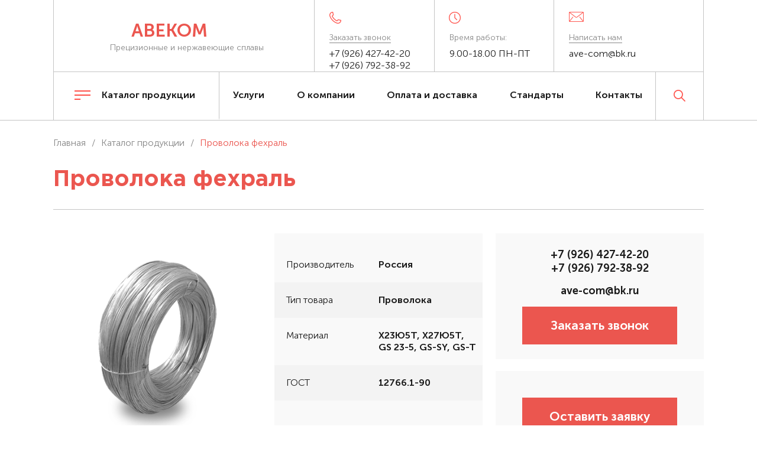

--- FILE ---
content_type: text/html; charset=UTF-8
request_url: http://avecom.ru/catalog/truba-chugunnaya-vchshg-tu-1461-037-90910065-2015-8/
body_size: 10088
content:
<!DOCTYPE HTML>

<html>
<head>
	<meta name="google-site-verification" content="m9Y3RtPwRE9V-KrCocUjNS37LhGPT0Khfak6QeLSfyc" />
	<meta name="yandex-verification" content="d696a2a2d245bba5" />
	<meta charset="utf-8">
	<meta name="viewport" content="width=device-width, initial-scale=1, maximum-scale=1">
	
		<!-- Yandex.Metrika counter -->
	<script type="text/javascript" >
	   (function(m,e,t,r,i,k,a){m[i]=m[i]||function(){(m[i].a=m[i].a||[]).push(arguments)};
	   m[i].l=1*new Date();
	   for (var j = 0; j < document.scripts.length; j++) {if (document.scripts[j].src === r) { return; }}
	   k=e.createElement(t),a=e.getElementsByTagName(t)[0],k.async=1,k.src=r,a.parentNode.insertBefore(k,a)})
	   (window, document, "script", "https://mc.yandex.ru/metrika/tag.js", "ym");

	   ym(99725551, "init", {
			clickmap:true,
			trackLinks:true,
			accurateTrackBounce:true
	   });
	</script>
	<noscript><div><img src="https://mc.yandex.ru/watch/99725551" style="position:absolute; left:-9999px;" alt="" /></div></noscript>
	<!-- /Yandex.Metrika counter -->
	
	

	<link href="http://avecom.ru/wp-content/themes/metal/css/style.css?4144" rel="stylesheet">
	<link href="http://avecom.ru/wp-content/themes/metal/fonts/stylesheet.css" rel="stylesheet">
	<link rel="shortcut icon" href="http://avecom.ru/wp-content/themes/metal/img/favicon.ico" type="image/x-icon">
	
		<!-- All in One SEO 4.5.1.1 - aioseo.com -->
		<title>Проволока фехраль | Авеком</title>
		<meta name="robots" content="max-image-preview:large" />
		<meta name="google-site-verification" content="m9Y3RtPwRE9V-KrCocUjNS37LhGPT0Khfak6QeLSfyc" />
		<meta name="yandex-verification" content="d696a2a2d245bba5" />
		<link rel="canonical" href="http://avecom.ru/catalog/truba-chugunnaya-vchshg-tu-1461-037-90910065-2015-8/" />
		<meta name="generator" content="All in One SEO (AIOSEO) 4.5.1.1" />
		<script type="application/ld+json" class="aioseo-schema">
			{"@context":"https:\/\/schema.org","@graph":[{"@type":"Article","@id":"http:\/\/avecom.ru\/catalog\/truba-chugunnaya-vchshg-tu-1461-037-90910065-2015-8\/#article","name":"\u041f\u0440\u043e\u0432\u043e\u043b\u043e\u043a\u0430 \u0444\u0435\u0445\u0440\u0430\u043b\u044c | \u0410\u0432\u0435\u043a\u043e\u043c","headline":"\u041f\u0440\u043e\u0432\u043e\u043b\u043e\u043a\u0430 \u0444\u0435\u0445\u0440\u0430\u043b\u044c","author":{"@id":"http:\/\/avecom.ru\/author\/admin_metal\/#author"},"publisher":{"@id":"http:\/\/avecom.ru\/#organization"},"image":{"@type":"ImageObject","url":"http:\/\/avecom.ru\/wp-content\/uploads\/2020\/09\/category1-e1602061629874.png","width":400,"height":400},"datePublished":"2020-09-15T11:10:10+03:00","dateModified":"2020-10-29T13:34:39+03:00","inLanguage":"ru-RU","mainEntityOfPage":{"@id":"http:\/\/avecom.ru\/catalog\/truba-chugunnaya-vchshg-tu-1461-037-90910065-2015-8\/#webpage"},"isPartOf":{"@id":"http:\/\/avecom.ru\/catalog\/truba-chugunnaya-vchshg-tu-1461-037-90910065-2015-8\/#webpage"},"articleSection":"\u041a\u0430\u0442\u0430\u043b\u043e\u0433 \u043f\u0440\u043e\u0434\u0443\u043a\u0446\u0438\u0438, \u041f\u0440\u043e\u0432\u043e\u043b\u043e\u043a\u0430"},{"@type":"BreadcrumbList","@id":"http:\/\/avecom.ru\/catalog\/truba-chugunnaya-vchshg-tu-1461-037-90910065-2015-8\/#breadcrumblist","itemListElement":[{"@type":"ListItem","@id":"http:\/\/avecom.ru\/#listItem","position":1,"name":"\u0413\u043b\u0430\u0432\u043d\u0430\u044f \u0441\u0442\u0440\u0430\u043d\u0438\u0446\u0430","item":"http:\/\/avecom.ru\/","nextItem":"http:\/\/avecom.ru\/category\/catalog\/#listItem"},{"@type":"ListItem","@id":"http:\/\/avecom.ru\/category\/catalog\/#listItem","position":2,"name":"\u041a\u0430\u0442\u0430\u043b\u043e\u0433 \u043f\u0440\u043e\u0434\u0443\u043a\u0446\u0438\u0438","item":"http:\/\/avecom.ru\/category\/catalog\/","nextItem":"http:\/\/avecom.ru\/catalog\/truba-chugunnaya-vchshg-tu-1461-037-90910065-2015-8\/#listItem","previousItem":"http:\/\/avecom.ru\/#listItem"},{"@type":"ListItem","@id":"http:\/\/avecom.ru\/catalog\/truba-chugunnaya-vchshg-tu-1461-037-90910065-2015-8\/#listItem","position":3,"name":"\u041f\u0440\u043e\u0432\u043e\u043b\u043e\u043a\u0430 \u0444\u0435\u0445\u0440\u0430\u043b\u044c","previousItem":"http:\/\/avecom.ru\/category\/catalog\/#listItem"}]},{"@type":"Organization","@id":"http:\/\/avecom.ru\/#organization","name":"\u0410\u0432\u0435\u043a\u043e\u043c","url":"http:\/\/avecom.ru\/"},{"@type":"Person","@id":"http:\/\/avecom.ru\/author\/admin_metal\/#author","url":"http:\/\/avecom.ru\/author\/admin_metal\/","name":"admin_metal","image":{"@type":"ImageObject","@id":"http:\/\/avecom.ru\/catalog\/truba-chugunnaya-vchshg-tu-1461-037-90910065-2015-8\/#authorImage","url":"http:\/\/0.gravatar.com\/avatar\/6ed3033aa1f4cfa1e21a7ad487f56a6f?s=96&d=mm&r=g","width":96,"height":96,"caption":"admin_metal"}},{"@type":"WebPage","@id":"http:\/\/avecom.ru\/catalog\/truba-chugunnaya-vchshg-tu-1461-037-90910065-2015-8\/#webpage","url":"http:\/\/avecom.ru\/catalog\/truba-chugunnaya-vchshg-tu-1461-037-90910065-2015-8\/","name":"\u041f\u0440\u043e\u0432\u043e\u043b\u043e\u043a\u0430 \u0444\u0435\u0445\u0440\u0430\u043b\u044c | \u0410\u0432\u0435\u043a\u043e\u043c","inLanguage":"ru-RU","isPartOf":{"@id":"http:\/\/avecom.ru\/#website"},"breadcrumb":{"@id":"http:\/\/avecom.ru\/catalog\/truba-chugunnaya-vchshg-tu-1461-037-90910065-2015-8\/#breadcrumblist"},"author":{"@id":"http:\/\/avecom.ru\/author\/admin_metal\/#author"},"creator":{"@id":"http:\/\/avecom.ru\/author\/admin_metal\/#author"},"image":{"@type":"ImageObject","url":"http:\/\/avecom.ru\/wp-content\/uploads\/2020\/09\/category1-e1602061629874.png","@id":"http:\/\/avecom.ru\/catalog\/truba-chugunnaya-vchshg-tu-1461-037-90910065-2015-8\/#mainImage","width":400,"height":400},"primaryImageOfPage":{"@id":"http:\/\/avecom.ru\/catalog\/truba-chugunnaya-vchshg-tu-1461-037-90910065-2015-8\/#mainImage"},"datePublished":"2020-09-15T11:10:10+03:00","dateModified":"2020-10-29T13:34:39+03:00"},{"@type":"WebSite","@id":"http:\/\/avecom.ru\/#website","url":"http:\/\/avecom.ru\/","name":"\u0410\u0432\u0435\u043a\u043e\u043c","description":"\u0410\u0432\u0435\u043a\u043e\u043c, \u043d\u0438\u0445\u0440\u043e\u043c \u043a\u0443\u043f\u0438\u0442\u044c, \u0444\u0435\u0445\u0440\u0430\u043b\u044c \u043a\u0443\u043f\u0438\u0442\u044c, \u043d\u0435\u0440\u0436\u0430\u0432\u0435\u0439\u043a\u0430 \u043a\u0443\u043f\u0438\u0442\u044c, \u043d\u0435\u0440\u0436\u0430\u0432\u0435\u044e\u0449\u0438\u0435 \u0441\u0435\u0442\u043a\u0438, \u043d\u0435\u0440\u0436\u0430\u0432\u0435\u044e\u0449\u0438\u0435 \u0441\u0435\u0442\u043a\u0438 \u043a\u0443\u043f\u0438\u0442\u044c, \u042520\u041d80, \u042523\u042e5\u0422, 12\u042518\u041d10\u0422","inLanguage":"ru-RU","publisher":{"@id":"http:\/\/avecom.ru\/#organization"}}]}
		</script>
		<!-- All in One SEO -->

<link rel="alternate" type="application/rss+xml" title="Авеком &raquo; Лента комментариев к &laquo;Проволока фехраль&raquo;" href="http://avecom.ru/catalog/truba-chugunnaya-vchshg-tu-1461-037-90910065-2015-8/feed/" />
<script type="text/javascript">
window._wpemojiSettings = {"baseUrl":"https:\/\/s.w.org\/images\/core\/emoji\/14.0.0\/72x72\/","ext":".png","svgUrl":"https:\/\/s.w.org\/images\/core\/emoji\/14.0.0\/svg\/","svgExt":".svg","source":{"concatemoji":"http:\/\/avecom.ru\/wp-includes\/js\/wp-emoji-release.min.js?ver=6.3.7"}};
/*! This file is auto-generated */
!function(i,n){var o,s,e;function c(e){try{var t={supportTests:e,timestamp:(new Date).valueOf()};sessionStorage.setItem(o,JSON.stringify(t))}catch(e){}}function p(e,t,n){e.clearRect(0,0,e.canvas.width,e.canvas.height),e.fillText(t,0,0);var t=new Uint32Array(e.getImageData(0,0,e.canvas.width,e.canvas.height).data),r=(e.clearRect(0,0,e.canvas.width,e.canvas.height),e.fillText(n,0,0),new Uint32Array(e.getImageData(0,0,e.canvas.width,e.canvas.height).data));return t.every(function(e,t){return e===r[t]})}function u(e,t,n){switch(t){case"flag":return n(e,"\ud83c\udff3\ufe0f\u200d\u26a7\ufe0f","\ud83c\udff3\ufe0f\u200b\u26a7\ufe0f")?!1:!n(e,"\ud83c\uddfa\ud83c\uddf3","\ud83c\uddfa\u200b\ud83c\uddf3")&&!n(e,"\ud83c\udff4\udb40\udc67\udb40\udc62\udb40\udc65\udb40\udc6e\udb40\udc67\udb40\udc7f","\ud83c\udff4\u200b\udb40\udc67\u200b\udb40\udc62\u200b\udb40\udc65\u200b\udb40\udc6e\u200b\udb40\udc67\u200b\udb40\udc7f");case"emoji":return!n(e,"\ud83e\udef1\ud83c\udffb\u200d\ud83e\udef2\ud83c\udfff","\ud83e\udef1\ud83c\udffb\u200b\ud83e\udef2\ud83c\udfff")}return!1}function f(e,t,n){var r="undefined"!=typeof WorkerGlobalScope&&self instanceof WorkerGlobalScope?new OffscreenCanvas(300,150):i.createElement("canvas"),a=r.getContext("2d",{willReadFrequently:!0}),o=(a.textBaseline="top",a.font="600 32px Arial",{});return e.forEach(function(e){o[e]=t(a,e,n)}),o}function t(e){var t=i.createElement("script");t.src=e,t.defer=!0,i.head.appendChild(t)}"undefined"!=typeof Promise&&(o="wpEmojiSettingsSupports",s=["flag","emoji"],n.supports={everything:!0,everythingExceptFlag:!0},e=new Promise(function(e){i.addEventListener("DOMContentLoaded",e,{once:!0})}),new Promise(function(t){var n=function(){try{var e=JSON.parse(sessionStorage.getItem(o));if("object"==typeof e&&"number"==typeof e.timestamp&&(new Date).valueOf()<e.timestamp+604800&&"object"==typeof e.supportTests)return e.supportTests}catch(e){}return null}();if(!n){if("undefined"!=typeof Worker&&"undefined"!=typeof OffscreenCanvas&&"undefined"!=typeof URL&&URL.createObjectURL&&"undefined"!=typeof Blob)try{var e="postMessage("+f.toString()+"("+[JSON.stringify(s),u.toString(),p.toString()].join(",")+"));",r=new Blob([e],{type:"text/javascript"}),a=new Worker(URL.createObjectURL(r),{name:"wpTestEmojiSupports"});return void(a.onmessage=function(e){c(n=e.data),a.terminate(),t(n)})}catch(e){}c(n=f(s,u,p))}t(n)}).then(function(e){for(var t in e)n.supports[t]=e[t],n.supports.everything=n.supports.everything&&n.supports[t],"flag"!==t&&(n.supports.everythingExceptFlag=n.supports.everythingExceptFlag&&n.supports[t]);n.supports.everythingExceptFlag=n.supports.everythingExceptFlag&&!n.supports.flag,n.DOMReady=!1,n.readyCallback=function(){n.DOMReady=!0}}).then(function(){return e}).then(function(){var e;n.supports.everything||(n.readyCallback(),(e=n.source||{}).concatemoji?t(e.concatemoji):e.wpemoji&&e.twemoji&&(t(e.twemoji),t(e.wpemoji)))}))}((window,document),window._wpemojiSettings);
</script>
<style type="text/css">
img.wp-smiley,
img.emoji {
	display: inline !important;
	border: none !important;
	box-shadow: none !important;
	height: 1em !important;
	width: 1em !important;
	margin: 0 0.07em !important;
	vertical-align: -0.1em !important;
	background: none !important;
	padding: 0 !important;
}
</style>
	<link rel='stylesheet' id='wp-block-library-css' href='http://avecom.ru/wp-includes/css/dist/block-library/style.min.css?ver=6.3.7' type='text/css' media='all' />
<style id='classic-theme-styles-inline-css' type='text/css'>
/*! This file is auto-generated */
.wp-block-button__link{color:#fff;background-color:#32373c;border-radius:9999px;box-shadow:none;text-decoration:none;padding:calc(.667em + 2px) calc(1.333em + 2px);font-size:1.125em}.wp-block-file__button{background:#32373c;color:#fff;text-decoration:none}
</style>
<style id='global-styles-inline-css' type='text/css'>
body{--wp--preset--color--black: #000000;--wp--preset--color--cyan-bluish-gray: #abb8c3;--wp--preset--color--white: #ffffff;--wp--preset--color--pale-pink: #f78da7;--wp--preset--color--vivid-red: #cf2e2e;--wp--preset--color--luminous-vivid-orange: #ff6900;--wp--preset--color--luminous-vivid-amber: #fcb900;--wp--preset--color--light-green-cyan: #7bdcb5;--wp--preset--color--vivid-green-cyan: #00d084;--wp--preset--color--pale-cyan-blue: #8ed1fc;--wp--preset--color--vivid-cyan-blue: #0693e3;--wp--preset--color--vivid-purple: #9b51e0;--wp--preset--gradient--vivid-cyan-blue-to-vivid-purple: linear-gradient(135deg,rgba(6,147,227,1) 0%,rgb(155,81,224) 100%);--wp--preset--gradient--light-green-cyan-to-vivid-green-cyan: linear-gradient(135deg,rgb(122,220,180) 0%,rgb(0,208,130) 100%);--wp--preset--gradient--luminous-vivid-amber-to-luminous-vivid-orange: linear-gradient(135deg,rgba(252,185,0,1) 0%,rgba(255,105,0,1) 100%);--wp--preset--gradient--luminous-vivid-orange-to-vivid-red: linear-gradient(135deg,rgba(255,105,0,1) 0%,rgb(207,46,46) 100%);--wp--preset--gradient--very-light-gray-to-cyan-bluish-gray: linear-gradient(135deg,rgb(238,238,238) 0%,rgb(169,184,195) 100%);--wp--preset--gradient--cool-to-warm-spectrum: linear-gradient(135deg,rgb(74,234,220) 0%,rgb(151,120,209) 20%,rgb(207,42,186) 40%,rgb(238,44,130) 60%,rgb(251,105,98) 80%,rgb(254,248,76) 100%);--wp--preset--gradient--blush-light-purple: linear-gradient(135deg,rgb(255,206,236) 0%,rgb(152,150,240) 100%);--wp--preset--gradient--blush-bordeaux: linear-gradient(135deg,rgb(254,205,165) 0%,rgb(254,45,45) 50%,rgb(107,0,62) 100%);--wp--preset--gradient--luminous-dusk: linear-gradient(135deg,rgb(255,203,112) 0%,rgb(199,81,192) 50%,rgb(65,88,208) 100%);--wp--preset--gradient--pale-ocean: linear-gradient(135deg,rgb(255,245,203) 0%,rgb(182,227,212) 50%,rgb(51,167,181) 100%);--wp--preset--gradient--electric-grass: linear-gradient(135deg,rgb(202,248,128) 0%,rgb(113,206,126) 100%);--wp--preset--gradient--midnight: linear-gradient(135deg,rgb(2,3,129) 0%,rgb(40,116,252) 100%);--wp--preset--font-size--small: 13px;--wp--preset--font-size--medium: 20px;--wp--preset--font-size--large: 36px;--wp--preset--font-size--x-large: 42px;--wp--preset--spacing--20: 0.44rem;--wp--preset--spacing--30: 0.67rem;--wp--preset--spacing--40: 1rem;--wp--preset--spacing--50: 1.5rem;--wp--preset--spacing--60: 2.25rem;--wp--preset--spacing--70: 3.38rem;--wp--preset--spacing--80: 5.06rem;--wp--preset--shadow--natural: 6px 6px 9px rgba(0, 0, 0, 0.2);--wp--preset--shadow--deep: 12px 12px 50px rgba(0, 0, 0, 0.4);--wp--preset--shadow--sharp: 6px 6px 0px rgba(0, 0, 0, 0.2);--wp--preset--shadow--outlined: 6px 6px 0px -3px rgba(255, 255, 255, 1), 6px 6px rgba(0, 0, 0, 1);--wp--preset--shadow--crisp: 6px 6px 0px rgba(0, 0, 0, 1);}:where(.is-layout-flex){gap: 0.5em;}:where(.is-layout-grid){gap: 0.5em;}body .is-layout-flow > .alignleft{float: left;margin-inline-start: 0;margin-inline-end: 2em;}body .is-layout-flow > .alignright{float: right;margin-inline-start: 2em;margin-inline-end: 0;}body .is-layout-flow > .aligncenter{margin-left: auto !important;margin-right: auto !important;}body .is-layout-constrained > .alignleft{float: left;margin-inline-start: 0;margin-inline-end: 2em;}body .is-layout-constrained > .alignright{float: right;margin-inline-start: 2em;margin-inline-end: 0;}body .is-layout-constrained > .aligncenter{margin-left: auto !important;margin-right: auto !important;}body .is-layout-constrained > :where(:not(.alignleft):not(.alignright):not(.alignfull)){max-width: var(--wp--style--global--content-size);margin-left: auto !important;margin-right: auto !important;}body .is-layout-constrained > .alignwide{max-width: var(--wp--style--global--wide-size);}body .is-layout-flex{display: flex;}body .is-layout-flex{flex-wrap: wrap;align-items: center;}body .is-layout-flex > *{margin: 0;}body .is-layout-grid{display: grid;}body .is-layout-grid > *{margin: 0;}:where(.wp-block-columns.is-layout-flex){gap: 2em;}:where(.wp-block-columns.is-layout-grid){gap: 2em;}:where(.wp-block-post-template.is-layout-flex){gap: 1.25em;}:where(.wp-block-post-template.is-layout-grid){gap: 1.25em;}.has-black-color{color: var(--wp--preset--color--black) !important;}.has-cyan-bluish-gray-color{color: var(--wp--preset--color--cyan-bluish-gray) !important;}.has-white-color{color: var(--wp--preset--color--white) !important;}.has-pale-pink-color{color: var(--wp--preset--color--pale-pink) !important;}.has-vivid-red-color{color: var(--wp--preset--color--vivid-red) !important;}.has-luminous-vivid-orange-color{color: var(--wp--preset--color--luminous-vivid-orange) !important;}.has-luminous-vivid-amber-color{color: var(--wp--preset--color--luminous-vivid-amber) !important;}.has-light-green-cyan-color{color: var(--wp--preset--color--light-green-cyan) !important;}.has-vivid-green-cyan-color{color: var(--wp--preset--color--vivid-green-cyan) !important;}.has-pale-cyan-blue-color{color: var(--wp--preset--color--pale-cyan-blue) !important;}.has-vivid-cyan-blue-color{color: var(--wp--preset--color--vivid-cyan-blue) !important;}.has-vivid-purple-color{color: var(--wp--preset--color--vivid-purple) !important;}.has-black-background-color{background-color: var(--wp--preset--color--black) !important;}.has-cyan-bluish-gray-background-color{background-color: var(--wp--preset--color--cyan-bluish-gray) !important;}.has-white-background-color{background-color: var(--wp--preset--color--white) !important;}.has-pale-pink-background-color{background-color: var(--wp--preset--color--pale-pink) !important;}.has-vivid-red-background-color{background-color: var(--wp--preset--color--vivid-red) !important;}.has-luminous-vivid-orange-background-color{background-color: var(--wp--preset--color--luminous-vivid-orange) !important;}.has-luminous-vivid-amber-background-color{background-color: var(--wp--preset--color--luminous-vivid-amber) !important;}.has-light-green-cyan-background-color{background-color: var(--wp--preset--color--light-green-cyan) !important;}.has-vivid-green-cyan-background-color{background-color: var(--wp--preset--color--vivid-green-cyan) !important;}.has-pale-cyan-blue-background-color{background-color: var(--wp--preset--color--pale-cyan-blue) !important;}.has-vivid-cyan-blue-background-color{background-color: var(--wp--preset--color--vivid-cyan-blue) !important;}.has-vivid-purple-background-color{background-color: var(--wp--preset--color--vivid-purple) !important;}.has-black-border-color{border-color: var(--wp--preset--color--black) !important;}.has-cyan-bluish-gray-border-color{border-color: var(--wp--preset--color--cyan-bluish-gray) !important;}.has-white-border-color{border-color: var(--wp--preset--color--white) !important;}.has-pale-pink-border-color{border-color: var(--wp--preset--color--pale-pink) !important;}.has-vivid-red-border-color{border-color: var(--wp--preset--color--vivid-red) !important;}.has-luminous-vivid-orange-border-color{border-color: var(--wp--preset--color--luminous-vivid-orange) !important;}.has-luminous-vivid-amber-border-color{border-color: var(--wp--preset--color--luminous-vivid-amber) !important;}.has-light-green-cyan-border-color{border-color: var(--wp--preset--color--light-green-cyan) !important;}.has-vivid-green-cyan-border-color{border-color: var(--wp--preset--color--vivid-green-cyan) !important;}.has-pale-cyan-blue-border-color{border-color: var(--wp--preset--color--pale-cyan-blue) !important;}.has-vivid-cyan-blue-border-color{border-color: var(--wp--preset--color--vivid-cyan-blue) !important;}.has-vivid-purple-border-color{border-color: var(--wp--preset--color--vivid-purple) !important;}.has-vivid-cyan-blue-to-vivid-purple-gradient-background{background: var(--wp--preset--gradient--vivid-cyan-blue-to-vivid-purple) !important;}.has-light-green-cyan-to-vivid-green-cyan-gradient-background{background: var(--wp--preset--gradient--light-green-cyan-to-vivid-green-cyan) !important;}.has-luminous-vivid-amber-to-luminous-vivid-orange-gradient-background{background: var(--wp--preset--gradient--luminous-vivid-amber-to-luminous-vivid-orange) !important;}.has-luminous-vivid-orange-to-vivid-red-gradient-background{background: var(--wp--preset--gradient--luminous-vivid-orange-to-vivid-red) !important;}.has-very-light-gray-to-cyan-bluish-gray-gradient-background{background: var(--wp--preset--gradient--very-light-gray-to-cyan-bluish-gray) !important;}.has-cool-to-warm-spectrum-gradient-background{background: var(--wp--preset--gradient--cool-to-warm-spectrum) !important;}.has-blush-light-purple-gradient-background{background: var(--wp--preset--gradient--blush-light-purple) !important;}.has-blush-bordeaux-gradient-background{background: var(--wp--preset--gradient--blush-bordeaux) !important;}.has-luminous-dusk-gradient-background{background: var(--wp--preset--gradient--luminous-dusk) !important;}.has-pale-ocean-gradient-background{background: var(--wp--preset--gradient--pale-ocean) !important;}.has-electric-grass-gradient-background{background: var(--wp--preset--gradient--electric-grass) !important;}.has-midnight-gradient-background{background: var(--wp--preset--gradient--midnight) !important;}.has-small-font-size{font-size: var(--wp--preset--font-size--small) !important;}.has-medium-font-size{font-size: var(--wp--preset--font-size--medium) !important;}.has-large-font-size{font-size: var(--wp--preset--font-size--large) !important;}.has-x-large-font-size{font-size: var(--wp--preset--font-size--x-large) !important;}
.wp-block-navigation a:where(:not(.wp-element-button)){color: inherit;}
:where(.wp-block-post-template.is-layout-flex){gap: 1.25em;}:where(.wp-block-post-template.is-layout-grid){gap: 1.25em;}
:where(.wp-block-columns.is-layout-flex){gap: 2em;}:where(.wp-block-columns.is-layout-grid){gap: 2em;}
.wp-block-pullquote{font-size: 1.5em;line-height: 1.6;}
</style>
<script type='text/javascript' src='http://avecom.ru/wp-content/plugins/wp-yandex-metrika/assets/YmEc.min.js?ver=1.2.1' id='wp-yandex-metrika_YmEc-js'></script>
<script id="wp-yandex-metrika_YmEc-js-after" type="text/javascript">
window.tmpwpym={datalayername:'dataLayer',counters:JSON.parse('[{"number":"99725551","webvisor":"1"}]'),targets:JSON.parse('[]')};
</script>
<script type='text/javascript' src='http://avecom.ru/wp-includes/js/jquery/jquery.min.js?ver=3.7.0' id='jquery-core-js'></script>
<script type='text/javascript' src='http://avecom.ru/wp-includes/js/jquery/jquery-migrate.min.js?ver=3.4.1' id='jquery-migrate-js'></script>
<script type='text/javascript' src='http://avecom.ru/wp-content/plugins/wp-yandex-metrika/assets/frontend.min.js?ver=1.2.1' id='wp-yandex-metrika_frontend-js'></script>
<link rel="https://api.w.org/" href="http://avecom.ru/wp-json/" /><link rel="alternate" type="application/json" href="http://avecom.ru/wp-json/wp/v2/posts/126" /><link rel="EditURI" type="application/rsd+xml" title="RSD" href="http://avecom.ru/xmlrpc.php?rsd" />
<meta name="generator" content="WordPress 6.3.7" />
<link rel='shortlink' href='http://avecom.ru/?p=126' />
<link rel="alternate" type="application/json+oembed" href="http://avecom.ru/wp-json/oembed/1.0/embed?url=http%3A%2F%2Favecom.ru%2Fcatalog%2Ftruba-chugunnaya-vchshg-tu-1461-037-90910065-2015-8%2F" />
<link rel="alternate" type="text/xml+oembed" href="http://avecom.ru/wp-json/oembed/1.0/embed?url=http%3A%2F%2Favecom.ru%2Fcatalog%2Ftruba-chugunnaya-vchshg-tu-1461-037-90910065-2015-8%2F&#038;format=xml" />
<meta name="verification" content="f612c7d25f5690ad41496fcfdbf8d1" />        <!-- Yandex.Metrica counter -->
        <script type="text/javascript">
            (function (m, e, t, r, i, k, a) {
                m[i] = m[i] || function () {
                    (m[i].a = m[i].a || []).push(arguments)
                };
                m[i].l = 1 * new Date();
                k = e.createElement(t), a = e.getElementsByTagName(t)[0], k.async = 1, k.src = r, a.parentNode.insertBefore(k, a)
            })

            (window, document, "script", "https://mc.yandex.ru/metrika/tag.js", "ym");

            ym("99725551", "init", {
                clickmap: true,
                trackLinks: true,
                accurateTrackBounce: true,
                webvisor: true,
                ecommerce: "dataLayer",
                params: {
                    __ym: {
                        "ymCmsPlugin": {
                            "cms": "wordpress",
                            "cmsVersion":"6.3",
                            "pluginVersion": "1.2.1",
                            "ymCmsRip": "1546060449"
                        }
                    }
                }
            });
        </script>
        <!-- /Yandex.Metrica counter -->
        </head>

<body>
		
				<header>
			<div class="inner">
				<div class="top flex">
					<div class="logo flex">
						<a href="/">Авеком</a>
						<span>Прецизионные и нержавеющие сплавы</span>
					</div>
					<div class="contacts flex">
						<div class="col col__phone">
							<div class="label"><a href="#callback" class="open__modal">Заказать звонок</a></div>
							<a href="tel:+7926427422079267923892">+7 (926) 427-42-20<br>+7 (926) 792-38-92</a><br>
							<a href="tel:+"></a>
						</div>
						<div class="col col__timework">
							<div class="label">Время работы:</div>
							<p>9.00-18.00 ПН-ПТ</p>
						</div>
						<div class="col col__email">
							<div class="label"><a href="#feedback" class="open__modal">Написать нам</a></div>
							<a href="mailto:ave-com@bk.ru">ave-com@bk.ru</a>
						</div>
					</div>
					<div class="clearfix"></div>
				</div>
				<nav>
					<a href="#" class="pull">Меню</a>
					<a href="#" class="pull__full">Меню / Каталог</a>
					<div class="flex">
						<ul class="nav__catalog">
							<li>
								<a href="/catalog/">Каталог продукции</a>
								<ul class="sub-menu">
																					<li><a href="http://avecom.ru/category/catalog/provoloka/">Проволока</a></li>
																							<li><a href="http://avecom.ru/category/catalog/lenta/">Лента</a></li>
																							<li><a href="http://avecom.ru/category/catalog/setka/">Сетка</a></li>
																							<li><a href="http://avecom.ru/category/catalog/rukav-setchatyj/">Рукав сетчатый</a></li>
																							<li><a href="http://avecom.ru/category/catalog/prutok/">Пруток</a></li>
																							<li><a href="http://avecom.ru/category/catalog/shestigrannik/">Шестигранник</a></li>
																							<li><a href="http://avecom.ru/category/catalog/kvadrat/">Квадрат</a></li>
																							<li><a href="http://avecom.ru/category/catalog/truby/">Трубы</a></li>
																							<li><a href="http://avecom.ru/category/catalog/list/">Лист</a></li>
																							<li><a href="http://avecom.ru/category/catalog/list-riflenyj/">Лист рифленый</a></li>
																							<li><a href="http://avecom.ru/category/catalog/plita/">Плита</a></li>
																							<li><a href="http://avecom.ru/category/catalog/polosa/">Полоса</a></li>
																							<li><a href="http://avecom.ru/category/catalog/ugolok/">Уголок</a></li>
																			</ul>
							</li>
						</ul>
						<ul class="nav__menu flex">
							<li id="menu-item-60" class="menu-item menu-item-type-post_type menu-item-object-page menu-item-60"><a href="http://avecom.ru/services/">Услуги</a></li>
<li id="menu-item-59" class="menu-item menu-item-type-post_type menu-item-object-page menu-item-59"><a href="http://avecom.ru/about/">О компании</a></li>
<li id="menu-item-58" class="menu-item menu-item-type-post_type menu-item-object-page menu-item-58"><a href="http://avecom.ru/delivery/">Оплата и доставка</a></li>
<li id="menu-item-248" class="menu-item menu-item-type-post_type menu-item-object-page menu-item-248"><a href="http://avecom.ru/standarty/">Стандарты</a></li>
<li id="menu-item-247" class="menu-item menu-item-type-post_type menu-item-object-page menu-item-247"><a href="http://avecom.ru/contacts/">Контакты</a></li>
						</ul>
						<div class="search">
							<a href="#"></a>
							<div class="form">
								<form action="/" method="get">
									<input type="text" name="s" placeholder="Поиск по ключевому слову">
									<input type="submit" value="Поиск">
								</form>
							</div>
						</div>
					</div>
				</nav>
				<div class="clearfix"></div>
			</div>
		</header>
	
	
		<section id="breadcrumbs">
			<div class="inner">
				<ul class="breadcrumbs"><li><a href="http://avecom.ru/" class="home">Главная</a></li> <li><span>/</span></li> <li><a href="http://avecom.ru/category/catalog/">Каталог продукции</a></li> <li><span>/</span></li> <li>Проволока фехраль</li></ul>				<div class="clearfix"></div>
			</div>
		</section>

		<section id="card__page">
			<div class="inner">
				<h1 class="bt bt__red bt__border">Проволока фехраль</h1>
				<div class="flex">
					<div class="gallery"><img src="http://avecom.ru/wp-content/uploads/2020/09/category1-e1602061629874.png" alt="Проволока фехраль"></div>
					<div class="tth">
						<p>&nbsp;</p>
<table>
<tbody>
<tr>
<td>Производитель</td>
<td>Россия</td>
</tr>
<tr>
<td>Тип товара</td>
<td>Проволока</td>
</tr>
<tr>
<td>Материал</td>
<td><strong>Х23Ю5Т, Х27Ю5Т, </strong></p>
<p><strong>GS 23-5, GS-SY, GS-T</strong></td>
</tr>
<tr>
<td>ГОСТ</td>
<td>12766.1-90</td>
</tr>
</tbody>
</table>
					</div>
					<div class="contacts">
						<div class="item">
							<p><a href="tel:+7926427422079267923892">+7 (926) 427-42-20<br>+7 (926) 792-38-92</a></p>
							<p><a href="mailto:ave-com@bk.ru">ave-com@bk.ru</a></p>
							<a href="#callback" class="btn btn-red open__modal">Заказать звонок</a>
						</div>
						<div class="item">
							<a href="#new_request" class="btn btn-red open__modal">Оставить заявку</a>
						</div>
					</div>
				</div>
				<div class="clearfix"></div>
			</div>
		</section>

		<section id="prices">
			<div class="inner">
				<h2>Сортамент продукции</h2>
				<div class="list__price">
					<table>
<thead>
<tr>
<th>Диаметр</th>
<th>Метров в 1 кг, м</th>
<th></th>
<th>Диаметр</th>
<th>Метров в 1 кг, м</th>
</tr>
</thead>
<tbody>
<tr>
<td>0,1 мм</td>
<td>17668.31</td>
<td></td>
<td>1,4</td>
<td>90,14</td>
</tr>
<tr>
<td>0,12</td>
<td>12269,66</td>
<td></td>
<td>1,5</td>
<td>78,53</td>
</tr>
<tr>
<td>0,14</td>
<td>9014,45</td>
<td></td>
<td>1,6</td>
<td>69,02</td>
</tr>
<tr>
<td>0,15</td>
<td>7852,58</td>
<td></td>
<td>1,8</td>
<td>54,53</td>
</tr>
<tr>
<td>0,18</td>
<td>5453,18</td>
<td></td>
<td>2,0</td>
<td>44,17</td>
</tr>
<tr>
<td>0,2</td>
<td>4417,08</td>
<td></td>
<td>2,2</td>
<td>36,50</td>
</tr>
<tr>
<td>0,25</td>
<td>2826,93</td>
<td></td>
<td>2,5</td>
<td>28,27</td>
</tr>
<tr>
<td>0,3</td>
<td>1963,15</td>
<td></td>
<td>3,0</td>
<td>19,63</td>
</tr>
<tr>
<td>0,32</td>
<td>1725,42</td>
<td></td>
<td>3,2</td>
<td>17,25</td>
</tr>
<tr>
<td>0,36</td>
<td>1363,30</td>
<td></td>
<td>3,5</td>
<td>14,42</td>
</tr>
<tr>
<td>0,4</td>
<td>1104,27</td>
<td></td>
<td>3,6</td>
<td>13,63</td>
</tr>
<tr>
<td>0,5</td>
<td>706,73</td>
<td></td>
<td>4,0</td>
<td>11,04</td>
</tr>
<tr>
<td>0,55</td>
<td>584.08</td>
<td></td>
<td>4,5</td>
<td>8,73</td>
</tr>
<tr>
<td>0,6</td>
<td>490,79</td>
<td></td>
<td>5,0</td>
<td>7,07</td>
</tr>
<tr>
<td>0,63</td>
<td>445,16</td>
<td></td>
<td>5,5</td>
<td>5,84</td>
</tr>
<tr>
<td>0,65</td>
<td>418.18</td>
<td></td>
<td>5,6</td>
<td>5,63</td>
</tr>
<tr>
<td>0,7</td>
<td>360,58</td>
<td></td>
<td>6,0</td>
<td>4,91</td>
</tr>
<tr>
<td>0,75</td>
<td>314.98</td>
<td></td>
<td>6,3</td>
<td>4,45</td>
</tr>
<tr>
<td>0,8</td>
<td>276,07</td>
<td></td>
<td>7,0</td>
<td>3,61</td>
</tr>
<tr>
<td>0,9</td>
<td>218,13</td>
<td></td>
<td>8,0</td>
<td>2,76</td>
</tr>
<tr>
<td>1,0</td>
<td>176,68</td>
<td></td>
<td>9,0</td>
<td>2,18</td>
</tr>
<tr>
<td>1,2</td>
<td>122,70</td>
<td></td>
<td>10,0</td>
<td>1,77</td>
</tr>
</tbody>
</table>
<p>&nbsp;</p>
<h1><strong>Проволока диаметром 0,1-1,2 мм поставляется на катушках К125 (2,5-3 кг) и К160 (5-7 кг).</strong></h1>
<h1><strong>Проволока диаметров 1,2-10  мм поставляется в бухтах 22-28 кг. Возможна резка от 5 кг.</strong></h1>
				</div>
				<div class="clearfix"></div>
			</div>
		</section>

			<section id="callback__section">
		<div class="inner">
			<h2 class="bt">Остались вопросы?</h2>
			<div class="flex flex__info">
				<div class="text">
					<h3>Для получения детальной информации воспользуйтесь формой обратной связи </h3>
					<p>Наши менеджеры свяжутся с вами для обсуждения деталей заказа</p>
				</div>
				<div class="form">
					<form action="javascript:void(null);" method="post" id="form_callback_3333" onsubmit="sendForm('form_callback_3333');">
						<div class="flex">
						<div class="col">
							<input type="text" name="name" required="" placeholder="Имя*">
							<input type="tel" name="phone" class="i_phone" placeholder="Телефон">
							<input type="email" name="email" required="" placeholder="E-mail*">
							<label for="userfile" class="userfile">Прикрепить файл</label>
							<input type="file" name="userfile" id="userfile" hidden="">
						</div>
						<div class="col">
							<input type="hidden" name="subject" value="Новый вопрос">
							<textarea name="message" placeholder="Ваш вопрос"></textarea>
							<input type="submit" value="Отправить" class="btn btn-red-nb">
						</div>
						</div>
					</form>
				</div>
			</div>
			<div class="clearfix"></div>
		</div>
	</section>
	

            <noscript>
                <div>
                    <img src="https://mc.yandex.ru/watch/99725551" style="position:absolute; left:-9999px;" alt=""/>
                </div>
            </noscript>
            
		
	<footer>
		<div class="inner">
			<div class="flex">
				<div class="col col__logo">
					<a href="/">АВЕКОМ</a>
									</div>
				<div class="col col__ct">
					<span>Контактныe телефоны</span>
					<p>
						<a href="tel:+7926427422079267923892">+7 (926) 427-42-20<br>+7 (926) 792-38-92</a><br>
						<a href="tel:+"></a>
					</p>
				</div>
				<div class="col col__ct">
					<span>E-mail</span>
					<p><a href="mailto:ave-com@bk.ru">ave-com@bk.ru</a></p>
				</div>
				<div class="col col__ct">
					<span>Адрес</span>
					<p class="address">127081, г. Москва, ул. Полярная, д. 7, к.2</p>
					<span>Время работы</span>
					<p>9.00-18.00 ПН-ПТ</p>
				</div>
			</div>
			<div class="flex flex__nav">
				<div class="col">
					&nbsp;
				</div>
				<div class="col col__fiv">
					<span>Каталог продукции</span>
					<ul>
						<li class="menu-item menu-item-type-post_type menu-item-object-page menu-item-60"><a href="http://avecom.ru/services/">Услуги</a></li>
<li class="menu-item menu-item-type-post_type menu-item-object-page menu-item-59"><a href="http://avecom.ru/about/">О компании</a></li>
<li class="menu-item menu-item-type-post_type menu-item-object-page menu-item-58"><a href="http://avecom.ru/delivery/">Оплата и доставка</a></li>
<li class="menu-item menu-item-type-post_type menu-item-object-page menu-item-248"><a href="http://avecom.ru/standarty/">Стандарты</a></li>
<li class="menu-item menu-item-type-post_type menu-item-object-page menu-item-247"><a href="http://avecom.ru/contacts/">Контакты</a></li>
					</ul>
				</div>
				<div class="col col__last">
					<span>О компании</span>
					<ul>
						<li class="menu-item menu-item-type-post_type menu-item-object-page menu-item-60"><a href="http://avecom.ru/services/">Услуги</a></li>
<li class="menu-item menu-item-type-post_type menu-item-object-page menu-item-59"><a href="http://avecom.ru/about/">О компании</a></li>
<li class="menu-item menu-item-type-post_type menu-item-object-page menu-item-58"><a href="http://avecom.ru/delivery/">Оплата и доставка</a></li>
<li class="menu-item menu-item-type-post_type menu-item-object-page menu-item-248"><a href="http://avecom.ru/standarty/">Стандарты</a></li>
<li class="menu-item menu-item-type-post_type menu-item-object-page menu-item-247"><a href="http://avecom.ru/contacts/">Контакты</a></li>
					</ul>
				</div>
			</div>
			<div class="clearfix"></div>
		</div>
		<div class="bottom">
			<div class="inner">
				<div class="flex">
					<p>© ООО «Авеком», 2026 <a href="/sitemap/" class="sitemap">Карта сайта</a></p>
					<p><a href="/privacy-policy/">Политика конфиденциальности</a></p>
					<p class="develop">Разработка сайта <a href="https://grampus-studio.ru/" target="_blank"><img src="http://avecom.ru/wp-content/themes/metal/img/develop.png" alt="develop"></a></p>
				</div>
				<div class="clearfix"></div>
			</div>
		</div>
	</footer>




	<div id="thanks" class="box__modal">
		<div class="bt bt__red bt__after">Спасибо за Ваше обращение!</div>
		<div class="note">Заявка отправлена.<br> Мы свяжемся с Вами в ближайшее время.</div>
	</div>

	<div id="callback" class="box__modal">
		<div class="bt bt__red bt__after">Закажите обратный звонок</div>
		<div class="note">Наш менеджер свяжется с вами для уточнения деталей проекта</div>
		<div class="form">
			<form action="javascript:void(null);" method="post" id="form_callback_1" onsubmit="sendForm('form_callback_1');">
				<input type="text" name="name" required="true" placeholder="Ваше имя*">
				<input type="tel" name="phone" required="true" class="i_phone" placeholder="Ваш телефон*">
				<input type="hidden" name="subject" value="Обратный звонок">
				<div class="privacy">
					<input type="checkbox" name="privacy__callback" id="privacy__callback" hidden="" required="true">
					<label for="privacy__callback">Оставляя заявку, я соглашаюсь  с <a href="/privacy-policy/">правилами конфиденциальности</a></label>
				</div>
				<input type="submit" value="Заказать звонок" class="btn btn-red">
			</form>
		</div>
	</div>

	<div id="new_request" class="box__modal">
		<div class="bt bt__red bt__after">Оставить заявку</div>
		<div class="note">Заполните форму, чтобы отправить заявку</div>
		<div class="form">
			<form action="javascript:void(null);" method="post" id="form_callback_ww1" onsubmit="sendForm('form_callback_ww1');">
				<input type="text" name="name" required="true" placeholder="Ваше имя*">
				<input type="tel" name="phone" required="true" class="i_phone" placeholder="Ваш телефон*">
				<input type="text" name="organization" placeholder="Организация*" required="true">
				<input type="email" name="email" placeholder="E-mail*">
				<textarea name="message" placeholder="Ваш комментарий"></textarea>
				<input type="hidden" name="subject" value="Новая заявка">
				<div class="privacy">
					<input type="checkbox" name="privacy__callback" id="privacy__callbackw" hidden="" required="true">
					<label for="privacy__callbackw">Оставляя заявку, я соглашаюсь  с <a href="/privacy-policy/">правилами конфиденциальности</a></label>
				</div>
				<input type="submit" value="Отправить заявку" class="btn btn-red">
			</form>
		</div>
	</div>

	<div id="price__download" class="box__modal">
		<div class="bt bt__red bt__after">Оставить заявку</div>
		<div class="note">Заполните форму, чтобы отправить заявку</div>
		<div class="form">
			<form action="javascript:void(null);" method="post" id="form_callback_2" onsubmit="sendForm('form_callback_2');">
				<input type="text" name="name" required="true" placeholder="Ваше имя*">
				<input type="tel" name="phone" required="true" class="i_phone" placeholder="Ваш телефон*">
				<input type="text" name="organization" placeholder="Организация*" required="true">
				<input type="email" name="email" placeholder="E-mail*">
				<textarea name="message" placeholder="Ваш комментарий"></textarea>
				<input type="hidden" name="subject" value="Скачать прайс-листы">
				<div class="privacy">
					<input type="checkbox" name="privacy__price" id="privacy__price" hidden="" required="true">
					<label for="privacy__price">Оставляя заявку, я соглашаюсь  с <a href="/privacy-policy/">правилами конфиденциальности</a></label>
				</div>
				<input type="submit" value="Скачать" class="btn btn-red">
			</form>
		</div>
	</div>

	<div id="feedback" class="box__modal">
		<div class="bt bt__red bt__after">Задайте ваш вопрос</div>
		<div class="note">Наш менеджер свяжется с вами для уточнения вашего вопроса</div>
		<div class="form">
			<form action="javascript:void(null);" method="post" id="form_callback_3" onsubmit="sendForm('form_callback_3');">
				<input type="text" name="name" required="true" placeholder="Ваше имя*">
				<input type="tel" name="phone" required="true" class="i_phone" placeholder="Ваш телефон*">
				<textarea name="message" placeholder="Ваш вопрос"></textarea>
				<input type="hidden" name="subject" value="Новый вопрос">
				<div class="privacy">
					<input type="checkbox" name="privacy__price" id="privacy__feedback" hidden="" required="true">
					<label for="privacy__feedback">Оставляя заявку, я соглашаюсь  с <a href="/privacy-policy/">правилами конфиденциальности</a></label>
				</div>
				<input type="submit" value="Отправить заявку" class="btn btn-red">
			</form>
		</div>
	</div>


	<script src="http://api-maps.yandex.ru/2.1/?lang=ru_RU" type="text/javascript"></script>
	<script type="text/javascript" src="http://avecom.ru/wp-content/themes/metal/js/jquery.min.js"></script>
	<script type="text/javascript" src="http://avecom.ru/wp-content/themes/metal/js/jquery-ui.min.js"></script>
	<script type="text/javascript" src="http://avecom.ru/wp-content/themes/metal/js/jquery.fancybox.min.js"></script>
	<script type="text/javascript" src="http://avecom.ru/wp-content/themes/metal/js/slick.min.js"></script>
	<script type="text/javascript" src="http://avecom.ru/wp-content/themes/metal/js/jquery.maskedinput.min.js"></script>
	<script type="text/javascript" src="http://avecom.ru/wp-content/themes/metal/js/main.js?3580"></script>
    <script type="text/javascript">
        ymaps.ready(init);

        function init () {
            var myMap = new ymaps.Map("map",{
                    center: [55.873440, 37.633976],
                    zoom: 18,
                    controls: ['zoomControl']
                }); 


            var myGeoObjects = [];

            myGeoObjects[0] = new ymaps.Placemark([55.873440, 37.633976],{clusterCaption: '', balloonContentBody: '127081, г. Москва, ул. Полярная, д. 7, к.2',},{hideIconOnBalloonOpen: false,iconLayout: 'default#image',iconImageHref: 'http://avecom.ru/wp-content/themes/metal/img/map.png',iconImageSize: [47, 67],iconImageOffset: [0, 0]}); myGeoObjects[0].events.add('click', function(e) {e.get('target').options.set('iconImageHref', 'http://avecom.ru/wp-content/themes/metal/img/map.png');});


           var clusterer = new ymaps.Clusterer({
                clusterDisableClickZoom: false,
                clusterOpenBalloonOnClick: false,
                clusterBalloonContentLayout: 'cluster#balloonCarousel',
                clusterBalloonPanelMaxMapArea: 0,
                clusterBalloonContentLayoutWidth: 300,
                clusterBalloonContentLayoutHeight: 200,
                clusterBalloonPagerSize: 50
            });

            clusterer.add(myGeoObjects);

            myMap.geoObjects.add(clusterer);
        }
    </script>
</body>
</html>



--- FILE ---
content_type: text/css
request_url: http://avecom.ru/wp-content/themes/metal/css/style.css?4144
body_size: 10273
content:
html,body,div,span,object,iframe,h1,h2,h3,h4,h5,h6,p,blockquote,pre,abbr,address,cite,code,del,dfn,em,img,ins,kbd,q,samp,small,strong,sub,sup,var,b,i,dl,dt,dd,ol,ul,li,fieldset,form,label,legend,table,caption,tbody,tfoot,thead,tr,th,td,article,aside,canvas,details,figcaption,figure,footer,header,hgroup,menu,nav,section,summary,time,mark,audio,video{margin:0;padding:0;border:0;outline:0;font-size:100%;vertical-align:baseline;background:transparent}body{line-height:1}article,aside,details,figcaption,figure,footer,header,hgroup,menu,nav,section{display:block}nav ul{list-style:none}blockquote,q{quotes:none}blockquote:before,blockquote:after,q:before,q:after{content:none}a{margin:0;padding:0;font-size:100%;vertical-align:baseline;background:transparent}ins{background-color:#ff9;color:#000;text-decoration:none}mark{background-color:#ff9;color:#000;font-style:italic;font-weight:bold}del{text-decoration:line-through}abbr[title],dfn[title]{border-bottom:1px dotted;cursor:help}table{border-collapse:collapse;border-spacing:0}hr{display:block;height:1px;border:0;border-top:1px solid #ccc;margin:1em 0;padding:0}input,select{vertical-align:middle}ul{list-style: none;}input:focus,select:focus,textarea:focus{outline: none;}
@charset "UTF-8";body.fancybox-active{overflow:hidden}body.fancybox-iosfix{position:fixed;left:0;right:0}.fancybox-is-hidden{position:absolute;top:-9999px;left:-9999px;visibility:hidden}.fancybox-container{position:fixed;top:0;left:0;width:100%;height:100%;z-index:99992;-webkit-tap-highlight-color:transparent;-webkit-backface-visibility:hidden;backface-visibility:hidden;-webkit-transform:translateZ(0);transform:translateZ(0);font-family:-apple-system,BlinkMacSystemFont,Segoe UI,Roboto,Helvetica Neue,Arial,sans-serif}.fancybox-bg,.fancybox-inner,.fancybox-outer,.fancybox-stage{position:absolute;top:0;right:0;bottom:0;left:0}.fancybox-outer{overflow-y:auto;-webkit-overflow-scrolling:touch}.fancybox-bg{background:#1e1e1e;opacity:0;transition-duration:inherit;transition-property:opacity;transition-timing-function:cubic-bezier(.47,0,.74,.71)}.fancybox-is-open .fancybox-bg{opacity:.87;transition-timing-function:cubic-bezier(.22,.61,.36,1)}.fancybox-caption-wrap,.fancybox-infobar,.fancybox-toolbar{position:absolute;direction:ltr;z-index:99997;opacity:0;visibility:hidden;transition:opacity .25s,visibility 0s linear .25s;box-sizing:border-box}.fancybox-show-caption .fancybox-caption-wrap,.fancybox-show-infobar .fancybox-infobar,.fancybox-show-toolbar .fancybox-toolbar{opacity:1;visibility:visible;transition:opacity .25s,visibility 0s}.fancybox-infobar{top:0;left:0;font-size:13px;padding:0 10px;height:44px;min-width:44px;line-height:44px;color:#ccc;text-align:center;pointer-events:none;-webkit-user-select:none;-moz-user-select:none;-ms-user-select:none;user-select:none;-webkit-touch-callout:none;-webkit-tap-highlight-color:transparent;-webkit-font-smoothing:subpixel-antialiased;mix-blend-mode:exclusion}.fancybox-toolbar{top:0;right:0;margin:0;padding:0}.fancybox-stage{overflow:hidden;direction:ltr;z-index:99994;-webkit-transform:translateZ(0)}.fancybox-is-closing .fancybox-stage{overflow:visible}.fancybox-slide{position:absolute;top:0;left:0;width:100%;height:100%;margin:0;padding:0;overflow:auto;outline:none;white-space:normal;box-sizing:border-box;text-align:center;z-index:99994;-webkit-overflow-scrolling:touch;display:none;-webkit-backface-visibility:hidden;backface-visibility:hidden;transition-property:opacity,-webkit-transform;transition-property:transform,opacity;transition-property:transform,opacity,-webkit-transform}.fancybox-slide:before{content:"";display:inline-block;vertical-align:middle;height:100%;width:0}.fancybox-is-sliding .fancybox-slide,.fancybox-slide--current,.fancybox-slide--next,.fancybox-slide--previous{display:block}.fancybox-slide--image{overflow:visible}.fancybox-slide--image:before{display:none}.fancybox-slide--video .fancybox-content,.fancybox-slide--video iframe{background:#000}.fancybox-slide--map .fancybox-content,.fancybox-slide--map iframe{background:#e5e3df}.fancybox-slide--next{z-index:99995}.fancybox-slide>*{display:inline-block;position:relative;padding:24px;margin:44px 0;border-width:0;vertical-align:middle;text-align:left;background-color:#fff;overflow:auto;box-sizing:border-box}.fancybox-slide>base,.fancybox-slide>link,.fancybox-slide>meta,.fancybox-slide>script,.fancybox-slide>style,.fancybox-slide>title{display:none}.fancybox-slide .fancybox-image-wrap{position:absolute;top:0;left:0;margin:0;padding:0;border:0;z-index:99995;background:transparent;cursor:default;overflow:visible;-webkit-transform-origin:top left;transform-origin:top left;background-size:100% 100%;background-repeat:no-repeat;-webkit-backface-visibility:hidden;backface-visibility:hidden;-webkit-user-select:none;-moz-user-select:none;-ms-user-select:none;user-select:none;transition-property:opacity,-webkit-transform;transition-property:transform,opacity;transition-property:transform,opacity,-webkit-transform}.fancybox-can-zoomOut .fancybox-image-wrap{cursor:zoom-out}.fancybox-can-zoomIn .fancybox-image-wrap{cursor:zoom-in}.fancybox-can-drag .fancybox-image-wrap{cursor:-webkit-grab;cursor:grab}.fancybox-is-dragging .fancybox-image-wrap{cursor:-webkit-grabbing;cursor:grabbing}.fancybox-image,.fancybox-spaceball{position:absolute;top:0;left:0;width:100%;height:100%;margin:0;padding:0;border:0;max-width:none;max-height:none;-webkit-user-select:none;-moz-user-select:none;-ms-user-select:none;user-select:none}.fancybox-spaceball{z-index:1}.fancybox-slide--iframe .fancybox-content{padding:0;width:80%;height:80%;max-width:calc(100% - 100px);max-height:calc(100% - 88px);overflow:visible;background:#fff}.fancybox-iframe{display:block;padding:0;border:0;height:100%}.fancybox-error,.fancybox-iframe{margin:0;width:100%;background:#fff}.fancybox-error{padding:40px;max-width:380px;cursor:default}.fancybox-error p{margin:0;padding:0;color:#444;font-size:16px;line-height:20px}.fancybox-button{box-sizing:border-box;display:inline-block;vertical-align:top;width:44px;height:44px;margin:0;padding:10px;border:0;border-radius:0;background:rgba(30,30,30,.6);transition:color .3s ease;cursor:pointer;outline:none}.fancybox-button,.fancybox-button:link,.fancybox-button:visited{color:#ccc}.fancybox-button:focus,.fancybox-button:hover{color:#fff}.fancybox-button[disabled]{color:#ccc;cursor:default;opacity:.6}.fancybox-button svg{display:block;position:relative;overflow:visible;shape-rendering:geometricPrecision}.fancybox-button svg path{fill:currentColor;stroke:currentColor;stroke-linejoin:round;stroke-width:3}.fancybox-button--share svg path{stroke-width:1}.fancybox-button--pause svg path:nth-child(1),.fancybox-button--play svg path:nth-child(2){display:none}.fancybox-button--zoom svg path{fill:transparent}.fancybox-navigation{display:none}.fancybox-show-nav .fancybox-navigation{display:block}.fancybox-navigation button{position:absolute;top:50%;margin:-50px 0 0;z-index:99997;background:transparent;width:60px;height:100px;padding:17px}.fancybox-navigation button:before{content:"";position:absolute;top:30px;right:10px;width:40px;height:40px;background:rgba(30,30,30,.6)}.fancybox-navigation .fancybox-button--arrow_left{left:0}.fancybox-navigation .fancybox-button--arrow_right{right:0}.fancybox-close-small{position:absolute;top:0;right:0;width:44px;height:44px;padding:0;margin:0;border:0;border-radius:0;background:transparent;z-index:10;cursor:pointer}.fancybox-close-small:after{content:"×";position:absolute;top:5px;right:5px;width:30px;height:30px;font:20px/30px Arial,Helvetica Neue,Helvetica,sans-serif;color:#888;font-weight:300;text-align:center;border-radius:50%;border-width:0;background-color:transparent;transition:background-color .25s;box-sizing:border-box;z-index:2}.fancybox-close-small:focus{outline:none}.fancybox-close-small:focus:after{outline:1px dotted #888}.fancybox-close-small:hover:after{color:#555;background:#eee}.fancybox-slide--iframe .fancybox-close-small,.fancybox-slide--image .fancybox-close-small{top:0;right:-44px}.fancybox-slide--iframe .fancybox-close-small:after,.fancybox-slide--image .fancybox-close-small:after{font-size:35px;color:#aaa}.fancybox-slide--iframe .fancybox-close-small:hover:after,.fancybox-slide--image .fancybox-close-small:hover:after{color:#fff;background:transparent}.fancybox-is-scaling .fancybox-close-small,.fancybox-is-zoomable.fancybox-can-drag .fancybox-close-small{display:none}.fancybox-caption-wrap{bottom:0;left:0;right:0;padding:60px 2vw 0;background:linear-gradient(180deg,transparent 0,rgba(0,0,0,.1) 20%,rgba(0,0,0,.2) 40%,rgba(0,0,0,.6) 80%,rgba(0,0,0,.8));pointer-events:none}.fancybox-caption{padding:30px 0;border-top:1px solid hsla(0,0%,100%,.4);font-size:14px;color:#fff;line-height:20px;-webkit-text-size-adjust:none}.fancybox-caption a,.fancybox-caption button,.fancybox-caption select{pointer-events:all;position:relative}.fancybox-caption a{color:#fff;text-decoration:underline}.fancybox-slide>.fancybox-loading{border:6px solid hsla(0,0%,39%,.4);border-top:6px solid hsla(0,0%,100%,.6);border-radius:100%;height:50px;width:50px;-webkit-animation:a .8s infinite linear;animation:a .8s infinite linear;background:transparent;position:absolute;top:50%;left:50%;margin-top:-30px;margin-left:-30px;z-index:99999}@-webkit-keyframes a{0%{-webkit-transform:rotate(0deg);transform:rotate(0deg)}to{-webkit-transform:rotate(359deg);transform:rotate(359deg)}}@keyframes a{0%{-webkit-transform:rotate(0deg);transform:rotate(0deg)}to{-webkit-transform:rotate(359deg);transform:rotate(359deg)}}.fancybox-animated{transition-timing-function:cubic-bezier(0,0,.25,1)}.fancybox-fx-slide.fancybox-slide--previous{-webkit-transform:translate3d(-100%,0,0);transform:translate3d(-100%,0,0);opacity:0}.fancybox-fx-slide.fancybox-slide--next{-webkit-transform:translate3d(100%,0,0);transform:translate3d(100%,0,0);opacity:0}.fancybox-fx-slide.fancybox-slide--current{-webkit-transform:translateZ(0);transform:translateZ(0);opacity:1}.fancybox-fx-fade.fancybox-slide--next,.fancybox-fx-fade.fancybox-slide--previous{opacity:0;transition-timing-function:cubic-bezier(.19,1,.22,1)}.fancybox-fx-fade.fancybox-slide--current{opacity:1}.fancybox-fx-zoom-in-out.fancybox-slide--previous{-webkit-transform:scale3d(1.5,1.5,1.5);transform:scale3d(1.5,1.5,1.5);opacity:0}.fancybox-fx-zoom-in-out.fancybox-slide--next{-webkit-transform:scale3d(.5,.5,.5);transform:scale3d(.5,.5,.5);opacity:0}.fancybox-fx-zoom-in-out.fancybox-slide--current{-webkit-transform:scaleX(1);transform:scaleX(1);opacity:1}.fancybox-fx-rotate.fancybox-slide--previous{-webkit-transform:rotate(-1turn);transform:rotate(-1turn);opacity:0}.fancybox-fx-rotate.fancybox-slide--next{-webkit-transform:rotate(1turn);transform:rotate(1turn);opacity:0}.fancybox-fx-rotate.fancybox-slide--current{-webkit-transform:rotate(0deg);transform:rotate(0deg);opacity:1}.fancybox-fx-circular.fancybox-slide--previous{-webkit-transform:scale3d(0,0,0) translate3d(-100%,0,0);transform:scale3d(0,0,0) translate3d(-100%,0,0);opacity:0}.fancybox-fx-circular.fancybox-slide--next{-webkit-transform:scale3d(0,0,0) translate3d(100%,0,0);transform:scale3d(0,0,0) translate3d(100%,0,0);opacity:0}.fancybox-fx-circular.fancybox-slide--current{-webkit-transform:scaleX(1) translateZ(0);transform:scaleX(1) translateZ(0);opacity:1}.fancybox-fx-tube.fancybox-slide--previous{-webkit-transform:translate3d(-100%,0,0) scale(.1) skew(-10deg);transform:translate3d(-100%,0,0) scale(.1) skew(-10deg)}.fancybox-fx-tube.fancybox-slide--next{-webkit-transform:translate3d(100%,0,0) scale(.1) skew(10deg);transform:translate3d(100%,0,0) scale(.1) skew(10deg)}.fancybox-fx-tube.fancybox-slide--current{-webkit-transform:translateZ(0) scale(1);transform:translateZ(0) scale(1)}.fancybox-share{padding:30px;border-radius:3px;background:#f4f4f4;max-width:90%}.fancybox-share h1{color:#222;margin:0 0 20px;font-size:33px;font-weight:700;text-align:center}.fancybox-share p{margin:0;padding:0;text-align:center}.fancybox-share p:first-of-type{margin-right:-10px}.fancybox-share_button{display:inline-block;text-decoration:none;margin:0 10px 10px 0;padding:10px 20px;border:0;border-radius:3px;box-shadow:0 2px 2px 0 rgba(0,0,0,.16);background:#fff;white-space:nowrap;font-size:16px;line-height:23px;-webkit-user-select:none;-moz-user-select:none;-ms-user-select:none;user-select:none;min-width:140px;color:#707070;transition:all .2s}.fancybox-share_button:focus,.fancybox-share_button:hover{text-decoration:none;color:#333;box-shadow:0 2px 2px 0 rgba(0,0,0,.3)}.fancybox-share_button svg{margin-right:5px;width:20px;height:20px;vertical-align:text-bottom}.fancybox-share input{box-sizing:border-box;width:100%;margin:5px 0 0;padding:10px 15px;border:1px solid #d7d7d7;border-radius:3px;background:#ebebeb;color:#5d5b5b;font-size:14px;outline:none}.fancybox-thumbs{display:none;position:absolute;top:0;bottom:0;right:0;width:212px;margin:0;padding:2px 2px 4px;background:#fff;-webkit-tap-highlight-color:transparent;-webkit-overflow-scrolling:touch;-ms-overflow-style:-ms-autohiding-scrollbar;box-sizing:border-box;z-index:99995}.fancybox-thumbs-x{overflow-y:hidden;overflow-x:auto}.fancybox-show-thumbs .fancybox-thumbs{display:block}.fancybox-show-thumbs .fancybox-inner{right:212px}.fancybox-thumbs>ul{list-style:none;position:absolute;position:relative;width:100%;height:100%;margin:0;padding:0;overflow-x:hidden;overflow-y:auto;font-size:0;white-space:nowrap}.fancybox-thumbs-x>ul{overflow:hidden}.fancybox-thumbs-y>ul::-webkit-scrollbar{width:7px}.fancybox-thumbs-y>ul::-webkit-scrollbar-track{background:#fff;border-radius:10px;box-shadow:inset 0 0 6px rgba(0,0,0,.3)}.fancybox-thumbs-y>ul::-webkit-scrollbar-thumb{background:#2a2a2a;border-radius:10px}.fancybox-thumbs>ul>li{float:left;overflow:hidden;padding:0;margin:2px;width:100px;height:75px;max-width:calc(50% - 4px);max-height:calc(100% - 8px);position:relative;cursor:pointer;outline:none;-webkit-tap-highlight-color:transparent;-webkit-backface-visibility:hidden;backface-visibility:hidden;box-sizing:border-box}li.fancybox-thumbs-loading{background:rgba(0,0,0,.1)}.fancybox-thumbs>ul>li>img{position:absolute;top:0;left:0;max-width:none;max-height:none;-webkit-touch-callout:none;-webkit-user-select:none;-moz-user-select:none;-ms-user-select:none;user-select:none}.fancybox-thumbs>ul>li:before{content:"";position:absolute;top:0;right:0;bottom:0;left:0;border:4px solid #4ea7f9;z-index:99991;opacity:0;transition:all .2s cubic-bezier(.25,.46,.45,.94)}.fancybox-thumbs>ul>li.fancybox-thumbs-active:before{opacity:1}@media (max-width:800px){.fancybox-thumbs{width:110px}.fancybox-show-thumbs .fancybox-inner{right:110px}.fancybox-thumbs>ul>li{max-width:calc(100% - 10px)}}



body{
	font-family: 'Museo Sans Cyrl 300';
	background: #fff;
	font-size: 14px;
	color: #1a1a1a;
	min-width: 320px;
	overflow-x: hidden;
	line-height: 1.3;
}

.inner{width: 1440px; margin: 0 auto; box-sizing: border-box;}






header{position: relative; border-bottom: 1px solid #c4c4c4;}
	header .inner{border-left: 1px solid #c4c4c4; border-right: 1px solid #c4c4c4;}
	header .logo{width: 490px; box-sizing: border-box; font-size: 31px; font-family: 'Museo Sans Cyrl 700'; padding: 25px 40px; flex-direction: column; align-items: center; justify-content: center;}
		header .logo a{color: #eb564f; text-transform: uppercase;}
		header .logo span{display: block; color: #868686; font-size: 14px; text-transform: none; font-family: 'Museo Sans Cyrl 300'; display: inline-block; position: relative; text-align: center;}
	header .contacts{width: calc(100% - 490px);}
		header .contacts .col{box-sizing: border-box; width: calc(100%/3); border-left: 1px solid #c4c4c4; padding: 55px 0 10px 55px; font-size: 18px;}
			header .contacts .col.col__phone{background: url("../img/phone.png") 55px 20px no-repeat;}
			header .contacts .col.col__timework{background: url("../img/timework.png") 55px 20px no-repeat;}
			header .contacts .col.col__email{background: url("../img/email.png") 55px 20px no-repeat;}
			header .contacts .col .label{font-size: 14px; color: #888; margin-bottom: 8px;}
				header .contacts .col .label a{color: #888; border-bottom: 1px solid #888;}
					header .contacts .col .label a:hover{border-color: transparent;}
			header .contacts .col a{color: #1a1a1a;}
	header nav{border-top: 1px solid #c4c4c4;}
		header nav .pull,header nav .pull__full{display: none;}
		header nav .nav__menu{width: 1000px;}
		header nav li{margin: 0 4px;}
		header nav li a{display: block; border-bottom: 3px solid transparent; font-size: 16px; color: #1a1a1a; padding: 29px 0; font-family: 'Museo Sans Cyrl 700';}
			header nav li a:hover, header nav li.current-menu-item a,header nav li.current-menu-parent a{border-bottom: 3px solid #eb564f;}
			header nav .nav__catalog li{margin: 0; position: relative; left: -1px;}
				header nav .nav__catalog li a{padding: 29px 40px 29px 82px; background: url("../img/pullh.png") 36px 50% no-repeat; border-right: 1px solid #c4c4c4}
					header nav .nav__catalog li:hover > a{background: #eb564f url("../img/pull.png") 36px 50% no-repeat; border-color: #eb564f; color: #fff;}
		header nav .nav__catalog li .sub-menu{position: absolute; top: 100%; left: 0; width: 100%; z-index: 300; display: none;}
			header nav .nav__catalog li:hover .sub-menu{display: block;}
			header nav .nav__catalog li .sub-menu li{border: none; left: 0;}
				header nav .nav__catalog li .sub-menu li a{line-height: normal; padding: 15px 20px; background: #eb564f; border: none; color: #fff; border-top: 1px solid #fff;}
					header nav .nav__catalog li .sub-menu li a:hover{background: #000;}
		header nav .search{border-left: 1px solid #c4c4c4; position: relative;}
			header nav .search a{display: block; padding: 0; width: 80px; height: 80px; background: url("../img/search.png") 50% 50% no-repeat;}
			header nav .search .form{position: absolute; top: 100%; right: -2px; display: none; z-index: 20; background: #fff; padding: 10px 20px; width: 400px; border: 1px solid #c4c4c4;}
				header nav .search .form input[type="text"]{padding: 0 50px 0 15px; font-size: 16px; margin-bottom: 0;}
				header nav .search .form input[type="submit"]{position: absolute; top: 10px; right: 20px; cursor: pointer; width: 40px; height: 52px; font-size: 0; background: url("../img/search.png") 50% 50% no-repeat; border: none;}





#promo{background: url("../img/bg_promo.jpg") 50% 0 no-repeat; background: #000; background-size: cover; color: #fff; position: relative; margin-top: -1px;}
	#promo .container{position: relative; z-index: 3;}
	#promo .content__bg{position: absolute; top: 0; left: 0; width: 100%; height: 100%;}
	#promo .inn{max-width: 720px; margin: 0 0 0 125px; padding: 60px 0 77px;}
		#promo .inn .title{font-size: 52px; font-weight: bold; font-family: 'Gotham Pro'; line-height: 1.25;}
		#promo .inn p{font-size: 18px; max-width: 356px; margin: 20px 0 55px; line-height: 1.5;}
	#promo .advantages{padding: 40px 0 0;}
		#promo .advantages .item{width: calc(100% / 3 - 10px); padding: 38px 0; background: rgba(0,0,0,0.5); line-height: 1.5; box-sizing: border-box; display: flex; justify-content: space-between; align-items: center; font-size: 18px;}
			#promo .advantages .item h2{font-weight: normal; font-family: 'Museo Sans Cyrl 700'; margin-bottom: 16px;}
			#promo .advantages .item .image{width: 140px; text-align: center;}
				#promo .advantages .item .image img{display: inline-block;}
			#promo .advantages .item .data{width: calc(100% - 140px);}





#category{padding: 60px 0;}
	#category.category__np{padding: 0;}
	#category.category__np ul{border: none;}
	#category ul{border-top: 1px solid #c4c4c4}
	#category li{text-align: center; margin-top: 30px; transition: all 0.25s ease-out; box-sizing: border-box; position: relative; width: 336px; height: 240px; border: 1px solid #c4c4c4; font-family: 'Museo Sans Cyrl 700';}
		#category.category__np ul li{margin: 0 0 30px;}
		#category li .image{display: flex; align-items: center; width: 100%; height: 180px; justify-content: space-around;}
			#category li .image img{max-width: 100%; max-height: 165px;}
		#category li h3{font-weight: normal; font-size: 24px;}
		#category li a{position: absolute; top: 0; left: 0; width: 100%; height: 100%; z-index: 2;}
		#category li:hover{background: #eb564f; border-color: #eb564f; color: #fff;}
		#category li.last a{position: relative; top: 177px; color: #eb564f; display: inline-block; padding: 3px 30px 3px 0; background: url("../img/arr_red.svg") 100% 65% no-repeat; background-size: 20px; width: auto; height: auto; font-size: 24px; border-bottom: 1px solid transparent}
			#category li.last:hover a{border-color: #fff; color: #fff; background: url("../img/arr_redh.svg") 100% 65% no-repeat; background-size: 20px;}
			#category li.last:hover{background: #eb564f; border-color: #eb564f}





#about{padding: 80px 0 65px; background: #f9f9f9;}
	#about.about__page{padding: 0 0 75px; background: #fff;}
	#about .flex{align-items: center;}
	#about .text{width: 49%; box-sizing: border-box; padding: 0 65px 0 0; font-size: 18px; line-height: 1.7;}
		#about .text p{margin-bottom: 30px;}
		#about .text a{color: #eb564f; display: inline-block;  font-family: 'Museo Sans Cyrl 700'; padding: 3px 30px 3px 0; background: url("../img/arr_red.png") 100% 50% no-repeat; width: auto; height: auto; font-size: 21px;}
			#about .text a span{border-bottom: 1px solid #eb564f}
				#about .text a:hover span{border-color: transparent;}
	#about .slider__about{width: 49%;}
	#about .slick-prev{top: 100%; margin: -68px 0 0 0; left: calc(100% - 134px)}
	#about .slick-next{top: 100%; margin: -68px 0 0 0;}
	#about .counts{border: 1px solid #eb564f; text-align: center; margin: 50px 0 0;}
		#about .counts .item{width: 25%; font-size: 16px; padding: 30px 0 15px;}
		#about .counts .number{color: #eb564f; font-size: 58px; font-weight: bold; font-family: 'Gotham Pro';}
	#about .count__wr{background: #f9f9f9; padding: 55px 0 90px; margin-top: 60px;}
		#about .count__wr h2{text-align: center; font-size: 32px; font-weight: bold; font-family: 'Gotham Pro';}
	#about .advantages{position: relative; top: 70px; line-height: 1.7; font-size: 18px;}
		#about .advantages h2{font-size: 32px; font-weight: bold; font-family: 'Gotham Pro'; margin-bottom: 15px;}
		#about .advantages ul{margin-bottom: 30px;}
		#about .advantages p{margin-bottom: 30px;}





#reviews{padding: 90px 0;}
	#reviews.reviews__page{padding: 0 0 75px;}
	#reviews.reviews__page .slider__reviews{padding-top: 0;}
	#reviews .text{font-size: 18px; line-height: 1.7;}
	#reviews .text p{margin-bottom: 30px;}
	#reviews .inner__slider{width: 1470px; margin: 0 auto;}
	#reviews .bt{border-bottom: 1px solid #c4c4c4;}
	#reviews .slider__reviews{padding: 50px 0 65px;}
	#reviews .inn{padding: 28px 20px 20px; box-sizing: border-box; width: 334px; border: 1px solid #c4c4c4; text-align: center; margin: 0 auto;}
		#reviews .inn h3{font-family: 'Museo Sans Cyrl 700'; font-weight: normal; font-size: 18px;}
		#reviews .inn p{padding: 10px 5px;}
	#reviews .slick-prev{left: -20px; box-shadow: 0px 3px 20px 0px rgba(0, 0, 0, 0.15);}
	#reviews .slick-next{right: -20px; box-shadow: 0px 3px 20px 0px rgba(0, 0, 0, 0.15);}





#news{padding: 60px 0 100px; background: #f9f9f9;}
	#news.news__page{padding: 0 0 75px; background: #fff;}
	#news.news__page .item{width: 32%; margin-bottom: 2%;}
	#news img{width: 100%; transition: all 0.25s ease-out; height: auto;}
	#news .col{width: 336px;}
	#news .col.col__full{width: 704px;}
	#news .item{position: relative; color: #fff; margin-bottom: 18px; overflow: hidden; transition: all 0.25s ease-out;}
		#news .item:after{position: absolute; top: 0; left: 0; width: 100%; height: 100%; background: rgba(0,0,0,0.4); content: ''; transition: all 0.25s ease-out;}
		#news .item:hover:after{background: rgba(235,86,79,0.9);}
		#news .item:hover img{transform: scale(1.1);}
		#news .item .data{position: absolute; top: 0; left: 0; width: 100%; height: 100%; z-index: 2; box-sizing: border-box; padding: 20px;}
		#news .item a{position: absolute; top: 0; left: 0; width: 100%; height: 100%; z-index: 3;}
			#news .item:hover .data .date{background: transparent;}
			#news .item:hover .data h3:after{background: #fff;}
			#news .col.col__full .item .data{padding: 35px 50px;}
			#news .item .data .date{padding: 0 15px; line-height: 24px; display: inline-block; background: #eb564f; font-size: 12px;}
				#news .col.col__full .item .data .date{font-size: 20px; line-height: 34px; padding: 0 30px;}
			#news .item .data h3{position: absolute; bottom: 20px; left: 20px; font-family: 'Gotham Pro'; line-height: 1.6; padding-bottom: 20px;}
				#news .col.col__full .item .data h3{font-size: 28px; padding-right: 100px; bottom: 50px; left: 50px;}
				#news .item .data h3:after{position: absolute; bottom: 5px; left: 0; height: 3px; background: #eb564f; width: 60px; content: '';}
					#news .col.col__full .item .data h3:after{width: 130px;}





#customers{padding: 60px 0; text-align: center; color: #fff; background: #eb564f;}
	#customers .flex{justify-content: space-around;}
	#customers h2{font-size: 38px; padding-bottom: 40px; font-family: 'Gotham Pro';}
	#customers .flex{align-items: center;}
	#customers .inner{max-width: 1060px;}





#callback__section{padding: 80px 0; background: #f9f9f9;}
	#callback__section .flex__info{padding: 50px 0 0; border-top: 1px solid #c4c4c4}
	#callback__section .bt{font-size: 18px;}
	#callback__section .text{max-width: 450px}
		#callback__section .text h3{font-size: 29px; color: #eb564f; font-family: 'Gotham Pro'; margin-bottom: 22px;}
		#callback__section .text p{font-size: 18px; line-height: 1.7;}
	#callback__section .form{width: 100%; max-width: 826px;}
		#callback__section .form .col{width: 49%;}
		#callback__section .form .col:last-child{text-align: right;}





#breadcrumbs{padding: 28px 0; font-size: 16px;}
	#breadcrumbs li{float: left; color: #eb564f;}
		#breadcrumbs li a{color: #888;}
			#breadcrumbs li a:hover{color: #eb564f}
		#breadcrumbs li span{display: inline-block; margin: 0 10px; color: #888;}





#card__page{position: relative; font-size: 18px;}
	#card__page .gallery{width: 420px; max-width: 100%;}
		#card__page .gallery img{width: 100%;}
	#card__page .tth{width: 490px; max-width: 100%; background: #f9f9f9;}
		#card__page .tth table{width: 100%; font-size: 16px;}
			#card__page .tth table td{width: 50%; box-sizing: border-box; padding: 20px 10px 20px 44px;}
			#card__page .tth table td:last-child{font-family: 'Museo Sans Cyrl 700'; padding-left: 0;}
			#card__page .tth table tr:nth-child(2n){background: #f3f3f3}
	#card__page .contacts{width: 430px; max-width: 100%;}
		#card__page .contacts .item{background: #f9f9f9; margin-bottom: 20px; text-align: center; padding: 25px 45px;}
			#card__page .contacts .item:last-child{padding: 45px;}
			#card__page .contacts .item p{margin-bottom: 15px; font-family: 'Museo Sans Cyrl 700';}
				#card__page .contacts .item p a{color: #1a1a1a;}
			#card__page .contacts .item .btn{width: 100%; padding: 0;}





#prices{padding: 90px 0 75px; text-align: center;}
	#prices h2{font-size: 32px; font-weight: normal; font-family: 'Museo Sans Cyrl 700'; padding-bottom: 50px;}
	#prices .list__price{position: relative;}
	#prices table{width: 100%; font-size: 18px;}
		#prices table th{color: #fff; font-weight: normal; font-size: 21px; font-family: 'Museo Sans Cyrl 700'; background: #eb564f; padding: 25px 10px; border-right: 6px solid #fff;}
		#prices table td{padding: 5px 10px; background: #f9f9f9; border-right: 6px solid #fff; vertical-align: middle;}
		#prices table th:last-child,#prices table td:last-child{border: none;}
		#prices table tr:nth-child(2n) td{background: #f3f3f3;}





#category__list{padding: 0 0 75px;}
	#category__list .flex{justify-content: space-around; align-items: flex-start;}
	#category__list li{width: 335px; margin-bottom: 25px; box-sizing: border-box; position: relative; border: 1px solid #c4c4c4; text-align: center;}
		#category__list li:hover{box-shadow: 0px 3px 20px 0px rgba(0, 0, 0, 0.15);}
		#category__list li .image{padding: 25px; height: 200px;}
			#category__list li .image img{max-width: 100%; max-height: 100%; object-fit: contain;}
		#category__list li .title{border-top: 1px solid #c4c4c4; border-bottom: 1px solid #c4c4c4; padding: 17px 30px;}
			#category__list li .title h2{color: #eb564f; font-size: 18px; font-weight: normal; font-family: 'Museo Sans Cyrl 700';}
		#category__list li .tth{padding: 20px; line-height: 2;}
		#category__list li .detail a{display: block; text-align: left; width: calc(100% + 2px); position: relative; left: -1px; top: 1px; color: #fff; line-height: 64px; padding: 0 0 0 94px; font-size: 18px; font-family: 'Museo Sans Cyrl 700'; background: #eb564f url("../img/arrw.png") 215px 50% no-repeat}
			#category__list li .detail a:hover{background: #000 url("../img/arrw.png") 215px 50% no-repeat}





#page__contacts{padding: 0 0 75px;}
	#page__contacts .ct__data{background: #f9f9f9; margin-bottom: 70px;}
		#page__contacts .ct__data .data{width: 100%; max-width: 610px; font-size: 18px; padding: 30px 0;}
		#page__contacts .ct__data .row{margin: 0 0 60px;}
		#page__contacts .ct__data .row:last-child{margin: 0;}
		#page__contacts .ct__data #map{width: calc(100% - 610px);}
		#page__contacts .ct__data h2{color: #eb564f; padding: 0 0 10px 50px; font-weight: normal; font-family: 'Museo Sans Cyrl 700';}
		#page__contacts .ct__data .data p{padding: 5px 0 5px 50px; margin-bottom: 20px;}
		#page__contacts .ct__data .data p a{color: #1a1a1a;}
		#page__contacts .ct__data .data p.address{background: url("../img/address.png") 3px 50% no-repeat;}
		#page__contacts .ct__data .data p.phone{background: url("../img/phone.png") 3px 50% no-repeat;}
		#page__contacts .ct__data .data p.email{background: url("../img/email.png") 0 50% no-repeat;}
		#page__contacts .ct__data .data p.timework{background: url("../img/timework.png") 3px 50% no-repeat;}
	#page__contacts .ct__rec{position: relative; line-height: 1.75;}
		#page__contacts .ct__rec.flex{align-items: flex-start;}
		#page__contacts .ct__rec .item{padding: 0 0 0 30px; box-sizing: border-box; border-left: 5px solid #eb564f; margin-bottom: 30px;}
		#page__contacts .ct__rec .item:last-child{margin-bottom: 0;}





#content__page{padding: 0 0 75px;}
	#content__page a{color: #eb564f; border-bottom: 1px solid transparent}
		#content__page a:hover{border-color: #eb564f}
	#content__page table{width: 100%; font-size: 18px; margin-bottom: 30px; text-align: center;}
		#content__page table th{color: #fff; font-weight: normal; font-size: 21px; font-family: 'Museo Sans Cyrl 700'; background: #eb564f; padding: 25px 10px; border-right: 6px solid #fff;}
		#content__page table td{padding: 20px 10px; background: #f9f9f9; border-right: 6px solid #fff;}
		#content__page table th:last-child,#content__page table td:last-child{border: none;}
		#content__page table tr:nth-child(2n) td{background: #f3f3f3;}
	#content__page .text{position: relative; line-height: 1.7; font-size: 18px;}
		#content__page .text h2{font-size: 32px; font-weight: bold; font-family: 'Gotham Pro'; margin-bottom: 15px;}
		#content__page .text ul{margin-bottom: 30px;}
		#content__page .text p{margin-bottom: 30px;}
	#content__page img.alignright{float: right; max-width: 50%; margin: 0 0 20px 20px;}
	#content__page img.alignleft{float: left; max-width: 50%; margin: 0 20px 20px 0;}
	#content__page img.aligncenter{float: right; max-width: 100%; margin: 0 auto 30px;}





#price__list{padding: 0 0 75px;}
	#price__list .text{width: 100%; max-width: 770px; box-sizing: border-box; padding: 50px 60px; font-size: 18px; line-height: 1.7; background: #f9f9f9;}
		#price__list .text p{margin-bottom: 20px;}
		#price__list .text p:last-child{margin: 0;}
	#price__list ul{max-width: 670px; width: 100%; font-size: 18px;}
		#price__list ul li{width: 50%; float: left; margin-bottom: 17px;}
			#price__list ul li a{display: inline-block; padding: 10px 0 10px 53px; background: url("../img/pdf.png") 0 50% no-repeat; color: #eb564f;}
				#price__list ul li a span{border-bottom: 1px solid #eb564f}
					#price__list ul li a:hover span{border-color: transparent;}





#eror__page{text-align: center; font-family: 'Gotham Pro'; padding: 50px 0 100px;}
#eror__page p.title{font-size: 41px; font-weight: bold;}
#eror__page .error{color: #eb564f; font-size: 345px; font-weight: bold;}


















footer{padding: 75px 0 0; background: #444; color: #fff; font-size: 18px;}
	footer span{color: #eb564f; font-family: 'Museo Sans Cyrl 700'; display: block; margin-bottom: 5px;}
	footer .col:first-child{width: 365px;}
	footer .col{width: calc((100% - 360px)/3);}
	footer .col__logo{font-size: 31px; text-transform: uppercase; color: #eb564f; font-family: 'Museo Sans Cyrl 700'; position: relative; z-index: 2;}
		footer .col__logo a{color: #eb564f;}
		footer .col__logo ul{padding: 30px 0 0;}
			footer .col__logo ul li{display: inline-block; margin-right: 10px; overflow: hidden;}
			footer .col__logo ul li img{border-radius: 50%; width: 35px; height: 35px;}
	footer .col__ct{position: relative; left: -40px;}
	footer .col__ct a{color: #fff;}
	footer .col__ct p{margin-bottom: 45px;}
	footer .col__ct p.address{max-width: 172px;}
	footer .flex .col:last-child{width: 230px; left: 0;}
	footer .flex__nav{margin-top: -94px;}
	footer .flex__nav .col.col__last{margin: 94px 0 70px;}
	footer .flex__nav .col li{margin-bottom: 12px;}
		footer .flex__nav .col li a{color: #fff; border-bottom: 1px solid transparent}
			footer .flex__nav .col li a:hover{border-color: #fff;}
		footer .flex__nav .col.col__fiv li{width: 50%; float: left;}
		footer .flex__nav .col:nth-child(2){width: 766px; position: relative; z-index: 3; left: -38px;}
	footer .bottom{padding: 40px 0; border-top: 1px solid #fff; font-size: 16px;}
		footer .bottom a{color: #fff; border-bottom: 1px solid #fff;}
			footer .bottom a:hover{border-color: transparent;;}
			footer .develop a{border-bottom: none;}
			footer a.sitemap{margin-left: 120px; display: inline-block;}
			footer .develop img{display: inline-block; margin-left: 5px; position: relative; top: 5px;}
	footer .flex__nav .col.col__fiv li:nth-child(2n){position: relative; left: 20px;}










.pagination__page{text-align: center; font-size: 20px; padding: 70px 0 0;}
	.pagination__page h2{display: none;}
	.pagination__page a{display: inline-block; text-align: center; height: 38px; line-height: 38px; padding: 0 14px; color: #1a1a1a; margin: 0 5px; border-radius: 5px;}
		.pagination__page a:hover{color: #eb564f;}
	.pagination__page span.current{color: #fff; border-radius: 5px; background: #eb564f; height: 38px; line-height: 38px; padding: 0 14px; display: inline-block;}







.bt{font-weight: bold; font-family: 'Gotham Pro'; font-size: 38px; position: relative; padding-bottom: 25px; line-height: 1.3;}
.bt.bt__red{color: #eb564f;}
.bt.bt__after:after{background: #eb564f; position: absolute; top: 100%; left: 0; width: 136px; height: 3px; content: '';}
.bt.bt__after{padding: 0 0 30px; margin-bottom: 30px;}
.bt.bt__border{border-bottom: 1px solid #c4c4c4; margin-bottom: 40px;}


.bt a{border-bottom: 1px solid transparent; position: absolute; top: 5px; right: 0; display: inline-block; padding: 5px 50px 5px 0; color: #eb564f; background: url("../img/grid.svg") 100% 50% no-repeat; background-size: 20px; font-weight: normal; font-size: 16px; font-family: 'Museo Sans Cyrl 700';}
.bt a:hover{border-color: #eb564f;}








.flex{display: flex; justify-content: space-between; flex-wrap: wrap;}






.slick-slider{position: relative; display: block; box-sizing: border-box; -webkit-user-select: none; -moz-user-select: none; -ms-user-select: none; user-select: none; -webkit-touch-callout: none; -khtml-user-select: none; -ms-touch-action: pan-y; touch-action: pan-y; -webkit-tap-highlight-color: transparent;}

	.slick-list{position: relative; display: block; overflow: hidden; margin: 0; padding: 0;}
	.slick-list:focus{outline: none;}
	.slick-list.dragging{cursor: pointer; cursor: hand;}

	.slick-slider .slick-track,.slick-slider .slick-list{-webkit-transform: translate3d(0, 0, 0); -moz-transform: translate3d(0, 0, 0); -ms-transform: translate3d(0, 0, 0); -o-transform: translate3d(0, 0, 0); transform: translate3d(0, 0, 0);}

	.slick-track{position: relative; top: 0; left: 0; display: block;}
	.slick-track:before, .slick-track:after{display: table; content: '';}
	.slick-track:after{clear: both;}
	.slick-loading .slick-track{visibility: hidden;}
	.slick-slide{display: none; float: left; height: 100%; min-height: 1px;}
	[dir='rtl'] .slick-slide{float: right;}
	.slick-slide img{display: block;}
	.slick-slide.slick-loading img{display: none;}
	.slick-slide.dragging img{pointer-events: none;}
	.slick-initialized .slick-slide{display: block;}
	.slick-loading .slick-slide{visibility: hidden;}
	.slick-vertical .slick-slide{display: block; height: auto; border: 1px solid transparent;}
	.slick-arrow.slick-hidden {display: none;}





	.slick-loading .slick-list{background: none;}

	.slick-prev,.slick-next{border: none; font-size: 0; line-height: 0; position: absolute; top: 50%; display: block; width: 68px; height: 68px; padding: 0; cursor: pointer; margin-top: -34px; opacity: 1;}

	.slick-prev,.slick-next{display: block!important; z-index: 10;}
	.slick-prev{background: url("../img/arr_l.png") 0% 50% no-repeat; left: 0;}
		.slick-prev:hover{background-position: 100% 50%;}
	.slick-next{background: url("../img/arr_r.png") 100% 50% no-repeat; right: 0;}
		.slick-next:hover{background-position: 0% 50%;}

	.slick-prev:hover, .slick-prev:focus, .slick-next:hover, .slick-next:focus{color: transparent; outline: none; opacity: 1;}
	.slick-prev:hover:before, .slick-prev:focus:before, .slick-next:hover:before, .slick-next:focus:before{opacity: 1;}
	.slick-prev.slick-disabled:before, .slick-next.slick-disabled:before{opacity: .25;}
	.slick-prev:before, .slick-next:before{display: none;}
	.slick-prev{display: none;}
	.slick-next{display: none;}

	.slick-dots{position: absolute; bottom: 0; display: block; width: 100%; padding: 0; margin: 0; list-style: none; text-align: center;}
	.slick-dots li{position: relative; display: inline-block; margin: 0 7px; cursor: pointer;}
	.slick-dots li button{font-size: 0; line-height: 0; display: block; box-sizing: border-box; cursor: pointer; color: transparent; border: none; outline: none; background: #fff; border-radius: 50%; padding: 0; width: 20px; height: 20px;}
	.slick-dots li button{width: 12px; height: 12px; background: #bfbfbf; border-radius: 0; border: none; box-sizing: border-box;}
	.slick-dots li.slick-active button{background: #eb564f}

	.slider__promo .slick-dots{text-align: right;}
		.slider__promo .slick-dots li{margin: 0 0 0 10px;}
			.slider__promo .slick-dots li button{width: 26px; height: 20px; background: transparent; border: none; border-radius: 0; position: relative;}
			.slider__promo .slick-dots li button:after{content: '01'; display: block; position: absolute; top: 0; left: 0; color: #fff; font-size: 16px; font-family: 'Museo Sans Cyrl 700'; width: 100%; height: 100%; text-align: center;}
			.slider__promo .slick-dots li:nth-child(2) button:after{content: '02';}
			.slider__promo .slick-dots li:nth-child(3) button:after{content: '03';}
			.slider__promo .slick-dots li:nth-child(4) button:after{content: '04';}
			.slider__promo .slick-dots li:nth-child(5) button:after{content: '05';}
			.slider__promo .slick-dots li:nth-child(6) button:after{content: '06';}
			.slider__promo .slick-dots li:nth-child(7) button:after{content: '07';}
			.slider__promo .slick-dots li:nth-child(8) button:after{content: '08';}
			.slider__promo .slick-dots li:nth-child(9) button:after{content: '09';}
			.slider__promo .slick-dots li.slick-active button:after{font-size: 24px; color: #eb564f; top: -2px;}




.form input[type="text"],.form input[type="email"],.form input[type="tel"],.form textarea{box-shadow: none; width: 100%; border: 1px solid #c4c4c4; height: 52px; margin-bottom: 20px; padding: 0 15px; font-size: 18px;}
.form textarea{resize: none; padding: 15px; height: 194px;}
.form .userfile{color: #979797; font-size: 16px; font-family: 'Museo Sans Cyrl 700'; padding: 5px 0 5px 44px; background: url("../img/file.png") 0 50% no-repeat; border-bottom: 1px solid transparent; position: relative; top: 15px;}
	.form .userfile:hover{border-color: #979797; cursor: pointer;}
.form .privacy{text-align: left; margin-bottom: 40px;}

	input[type="checkbox"]{display:none;}
	input[type="checkbox"] + label{cursor: pointer; padding-left: 30px; position: relative; font-size: 16px; color: #888; display: block;}
	input[type="checkbox"] + label a{color: #888; border-bottom: 1px solid #888;}
	input[type="checkbox"] + label a:hover{border-color: transparent;}
	input[type="checkbox"] + label::before{content: ""; display: inline-block; position: absolute; top: 0; left: 0; height: 18px; width: 18px; background-image: url("../img/sprite.png"); background-repeat: no-repeat;}
	input[type="checkbox"] + label::before{background-position: 0px 0px;}
	input[type="checkbox"]:checked + label::before {background-position: -18px 0px;}


#callback__section .form input[type="text"], #callback__section .form input[type="email"], #callback__section .form input[type="tel"], .form textarea{background: transparent;}



.box__modal{display: none; font-family: 'Museo Sans Cyrl 300'; width: 706px; max-width: calc(100% - 40px); box-sizing: border-box; text-align: center; padding: 60px 50px 40px;}
	.box__modal .bt{font-size: 32px;}
	.box__modal .bt.bt__after:after{left: calc(50% - 68px); top: 90%;}
	.box__modal .note{line-height: 1.7; font-size: 18px; position: relative; top: -15px; margin-bottom: 15px;}
	#thanks .note{margin-bottom: 0;}
	.box__modal .btn{padding: 0; width: 100%; max-width: 340px;}
	.fancybox-close-small{top: 20px; right: 10px;}
	.fancybox-close-small:after{font-size: 40px; color: #eb564f; font-family: 'Gotham Pro'; font-weight: bold;}






.clearfix{clear: both;}
.center{display: inline-block; width: 100%; text-align: center;}


a{text-decoration: none; transition: all 0.15s ease-out;-webkit-tap-highlight-color: rgba(0, 0, 0, 0);}
	a:hover{transition: all 0.15s ease-out;-webkit-tap-highlight-color: rgba(0, 0, 0, 0);}
a:focus{outline: none;-webkit-tap-highlight-color: rgba(0, 0, 0, 0);}

img{display: block;-webkit-tap-highlight-color: rgba(0, 0, 0, 0);}


.btn{display: inline-block; text-align: center; cursor: pointer; border: none; transition: all 0.25s ease-out; box-sizing: border-box;-webkit-tap-highlight-color: rgba(0, 0, 0, 0);}
	.btn:hover{transition: all 0.25s ease-out;-webkit-tap-highlight-color: rgba(0, 0, 0, 0);}




.btn-red{color: #fff; font-size: 21px; font-family: 'Museo Sans Cyrl 700'; padding: 0 50px; line-height: 64px; background: #eb564f}
	.btn-red:hover{background: #c11c14}




.btn-red-nb{border: none; font-family: 'Museo Sans Cyrl 700'; display: inline-block; padding: 5px 40px 5px 0; background: url("../img/btn_send.png") 100% 50% no-repeat; font-size: 21px; color: #eb564f; border-bottom: 1px solid transparent}
	.btn-red-nb:hover{border-color: #eb564f}





input,textarea,select,button{-webkit-appearance: none; box-sizing: border-box; font-family: 'Museo Sans Cyrl 300';}

/*responsive*/

@media screen and (max-width: 1520px){
	#reviews .inner__slider{width: 1130px;}
	#reviews .inn{width: 250px;}
	#reviews .inn img{max-width: 100%; margin: 0 auto;}
}



@media screen and (max-width: 1490px){
	.inner{width: 1100px;}


	header .logo{width: 390px; padding: 25px 20px;}
	header .logo span{left: 30px;}
	header nav .nav__menu{width: 700px;}
	header .contacts .col{padding: 55px 0 0 25px; font-size: 16px; background-position: 25px 20px!important}


	#promo .advantages .item .image{width: 100px;}
	#promo .advantages .item .data{width: calc(100% - 100px); box-sizing: border-box; padding-right: 10px;}


	#category li{width: 24%;}


	#card__page .gallery,#card__page .tth,#card__page .contacts{width: 32%;}
	#card__page .tth table td{padding-left: 20px;}


	#news .col:last-child{display: none;}
	#callback__section .form{max-width: calc(100% - 520px)}
	footer .flex__nav .col:nth-child(2){width: 498px;}


	#price__list ul,#price__list .text{width: 49%;}
	#price__list .text{padding: 20px;}
}


@media screen and (max-width: 1140px){
	#reviews .inner__slider,.inner{width: 100%; padding: 0 20px; box-sizing: border-box;}

	.bt a{top: 15px;}

	header .inner{padding: 0; border: none;}
	header nav{position: relative; height: 83px;}
	header nav .pull{display: block; font-size: 18px; z-index: 3000; color: #1a1a1a; font-family: 'Museo Sans Cyrl 700'; display: block; position: absolute; top: 0; display: block; padding: 0 0 0 40px; background: url("../img/pulln.png") 0 50% no-repeat; right: 100px; line-height: 83px;}
	header nav .pull.open{position: fixed; top: 20px; right: 20px; line-height: normal; width: 20px; height: 20px; background: url("../img/close.svg") 50% 50% no-repeat; background-size: 100%; padding: 0; font-size: 0;}
	header nav .nav__menu{display: none; overflow-y: auto; position: fixed; top: 0; right: 0; width: 300px; box-sizing: border-box; background: #eb564f; z-index: 2000; height: 100%; box-shadow: 0px 0px 10px 0px rgba(0, 0, 0, 0.25); padding: 50px 0 0;}
	header nav .nav__menu li a{padding: 20px; color: #fff;}
	header .logo{width: 300px;}
	header .logo a{font-size: 20px;}
	header .logo span{left: 0;}
	header .contacts{width: calc(100% - 300px)}
	header .contacts .col{width: calc(100%/2)}
	header .contacts .col.col__email{display: none;}
	header nav .nav__catalog li .sub-menu{display: none!important;}


	#promo .inn{margin: 0;}
	#promo .inn .title{font-size: 32px;}
	#promo .advantages .item{display: block; text-align: center;}
	#promo .advantages .item .image{width: 100%;}
	#promo .advantages .item .data{width: 100%; padding: 10px;}
	#promo .advantages .item h2{font-size: 15px;}
	#promo .advantages .item p{font-size: 14px;}


	#category li h3,#category li.last a{font-size: 18px;}
	#category li.last a{font-size: 16px;}


	#about .text{width: 100%; margin-bottom: 30px; padding: 0;}
	#about .slider__about{width: 100%; max-width: 100%;}
	#about .counts .number{font-size: 40px;}
	#about .slider__about img{width: 100%;}


	#reviews .slick-prev,#reviews .slick-next{display: none!important;}
	#reviews .inn{width: 220px;}


	#news .col{display: none;}
	#news .col.col__full{display: block; width: 100%;}

	#callback__section .text{width: 100%; margin-bottom: 30px; max-width: 100%;}
	#callback__section .form,#callback__section .form .col{width: 100%; max-width: 100%;}
	.form .userfile{margin-bottom: 30px; display: inline-block; position: relative; top: 3px;}


	#card__page .gallery,#card__page .tth{width: 49%; margin-bottom: 30px;}
	#card__page .contacts{width: 100%;}
	#prices table th,#prices table td{font-size: 16px; padding: 5px 10px; border-width: 2px}


	#page__contacts .ct__data .data{width: 50%; font-size: 16px; box-sizing: border-box; padding-right: 15px;}
	#page__contacts .ct__data #map{width: 50%;}


	#news.news__page .item{width: 49%;}
	#news.news__page .item .data h3{padding-right: 10px;}


	#eror__page p.title{font-size: 20px;}
	#eror__page .error{font-size: 245px;}


	#price__list ul,#price__list .text{width: 100%; max-width: 100%;}
	#price__list .text{padding: 20px; margin-top: 30px; font-size: 16px;}


	footer .col{width: 50%!important}
	footer .flex__nav{margin: 0;}
	footer .flex__nav .col:first-child{display: none;}
	footer .flex__nav .col.col__last{margin: 0 0 50px;}
	footer a.sitemap{margin-left: 20px;}
	footer .bottom .flex{justify-content: space-around;}
	footer p.develop{position: relative; top: 10px;}
	footer .col{left: 0!important}
}


@media screen and (max-width: 767px){
	img{height: auto!important;}
	.box__modal .bt{font-size: 18px;}
	.bt,#customers h2,#callback__section .text h3,#prices h2{font-size: 24px;}
	.bt a{position: relative; display: block;}


	header .logo{width: 50%; padding: 10px 10px 10px 20px}
	header .logo span{top: 0;}
	header .contacts .col.col__timework{display: none;}
	header .contacts{width: 50%;}
	header .contacts .col{width: 100%!important}


	header nav{height: auto;}
	header nav .flex{display: none; position: fixed; overflow-y: auto; z-index: 4000; top: 0; height: 100%; right: 0; width: 100%; background: #fff;}
	header nav .nav__catalog,header nav .nav__catalog li a{border: none;}
	header nav .nav__catalog li{left: 0; border: none;}
	header nav .nav__catalog li a:hover{color: #fff;}

	header nav .nav__menu{position: relative; box-shadow: none; padding: 0; height: auto;}
	header nav .nav__menu li a{color: #000; padding: 7px 20px 7px 35px;}

	header nav .search{border: none; margin: 20px; right: 0;}
	header nav .search a{display: none;}
	header nav .search .form{display: block; border: none; padding: 0; position: relative; width: 100%; box-sizing: border-box; right: 0;}
	header nav .search .form input[type="submit"]{top: 0; right: 0;}

	header nav .pull{display: none;}
	header nav .pull__full{display: block;}
	header nav .pull__full{display: block; font-size: 18px; z-index: 3000; color: #1a1a1a; font-family: 'Museo Sans Cyrl 700'; display: block; padding: 0 0 0 60px; background: url("../img/pulln.png") 20px 50% no-repeat; right: 100px; line-height: 50px;}
	header nav .pull__full.open{position: fixed; top: 30px; right: 20px; line-height: normal; width: 20px; height: 20px; background: url("../img/closeb.svg") 50% 50% no-repeat; background-size: 100%; padding: 0; font-size: 0; z-index: 8000}

	.btn-red{line-height: 46px; font-size: 16px; padding: 0 20px;}

	#promo .advantages .item{width: 100%; padding: 15px; height: auto; margin-top: 20px;}

	#promo .inn .title{font-size: 24px;}
	#reviews .inn{width: 100%;}
	#reviews .text{font-size: 16px;}


	#eror__page p.title{font-size: 18px;}
	#eror__page .error{font-size: 45px; padding: 40px 0;}


	#category__list li{width: 49%;}
	#category__list li .title{padding: 10px;}
	#category__list li .title h2{font-size: 16px;}
	#category__list li .detail a{padding-left: 20px; background-position: calc(100% - 20px) 50%!important}
	#category__list li .tth{padding: 10px; line-height: 1.5;}


	#news.news__page .item{width: 100%;}


	#category li{width: 49%;}


	#about .text{font-size: 16px;}
	#about .text a span{font-size: 16px;}
	#about .counts .item{width: 100%;}


	#about .advantages{font-size: 16px;}
	#about .advantages h2,#about .count__wr h2{font-size: 24px;}


	#news .col.col__full .item .data{padding: 15px;}
	#news .col.col__full .item .data .title{bottom: 15px;}
	#news .col.col__full .item .data h3{left: 15px; font-size: 15px; bottom: 15px;}
	#news .col.col__full .item .data .date{font-size: 14px; padding: 0 15px;}

	#customers img{max-width: 100%; margin: 0 10px 20px;}

	#news .col.col__full .item .data h3{padding-right: 10px; line-height: 1.2;}


	#card__page .gallery,#card__page .tth{width: 100%; margin-bottom: 30px;}
	#card__page .tth table{font-size: 14px;}
	#prices{padding: 30px 0 60px;}
	#prices h2{padding-bottom: 20px;}

	#prices table th, #prices table td{font-size: 14px; vertical-align: middle;}


	.pagination__page{font-size: 16px; padding-top: 40px;}
	.pagination__page a, .pagination__page span{margin: 0 3px; padding: 0 5px;}


	#page__contacts .ct__data .data{width: 100%;}
	#page__contacts .ct__data #map{width: 100%; height: 350px; margin-top: 30px;}


	#content__page .text{font-size: 16px;}
	#content__page .text img{display: block; margin: 0 auto 20px!important; float: none!important; max-width: 100%!important}
	#content__page .text table th,#content__page .text table td{font-size: 16px; padding: 15px 10px; border-width: 2px}
	#content__page .text h2{font-size: 20px;}


	footer{padding: 40px 0 0;}
	footer .col{width: 100%!important;}
	footer .col__ct span{display: block; margin-top: 20px;}
	footer .col__ct p.address{max-width: 100%;}
	footer .col__ct p{margin-bottom: 0;}
	footer .flex__nav{margin-top: 40px;}
	footer .flex__nav .col{margin-bottom: 30px;}
	footer .bottom p{margin-bottom: 10px; text-align: center;}
	footer p.develop{margin-bottom: 0;}
	footer a.sitemap{margin: 10px auto 0; display: block; width: 100px;}

	.box__modal{padding: 60px 20px 20px;}
	.box__modal .note{font-size: 16px; line-height: 1.3;}
	input[type="checkbox"] + label{line-height: 1.5; font-size: 15px;}
}


@media screen and (max-width: 579px){
	#price__list ul li{width: 100%;}
}


@media screen and (max-width: 440px){
	#category li{width: 100%;}

	header .logo span{font-size: 12px;}
	header .contacts .col.col__phone{padding-left: 10px; background-position: 10px 20px!important;}


	#prices table{width: 500px;}
	#prices .list__price{overflow-x: auto; width: 100%;}


	#category__list li{width: 100%;}
}



/*responsive*/


#about .counts{
	display: none;
}
#reviews{
	display: none;
}
#news{
	display: none;
}
#customers{
	display: none;
}

--- FILE ---
content_type: text/css
request_url: http://avecom.ru/wp-content/themes/metal/fonts/stylesheet.css
body_size: 732
content:
@font-face {
	font-family: 'Museo Sans Cyrl 500';
	src: url('MuseoSansCyrl-500.eot');
	src: local('MuseoSansCyrl-500'),
		url('MuseoSansCyrl-500.eot?#iefix') format('embedded-opentype'),
		url('MuseoSansCyrl-500.woff') format('woff'),
		url('MuseoSansCyrl-500.ttf') format('truetype');
	font-weight: normal;
	font-style: normal;
}

@font-face {
	font-family: 'Museo Sans Cyrl 300';
	src: url('MuseoSansCyrl-300Italic.eot');
	src: local('MuseoSansCyrl-300Italic'),
		url('MuseoSansCyrl-300Italic.eot?#iefix') format('embedded-opentype'),
		url('MuseoSansCyrl-300Italic.woff') format('woff'),
		url('MuseoSansCyrl-300Italic.ttf') format('truetype');
	font-weight: 300;
	font-style: italic;
}

@font-face {
	font-family: 'Museo Sans Cyrl 500';
	src: url('MuseoSansCyrl-500Italic.eot');
	src: local('MuseoSansCyrl-500Italic'),
		url('MuseoSansCyrl-500Italic.eot?#iefix') format('embedded-opentype'),
		url('MuseoSansCyrl-500Italic.woff') format('woff'),
		url('MuseoSansCyrl-500Italic.ttf') format('truetype');
	font-weight: normal;
	font-style: italic;
}

@font-face {
	font-family: 'Museo Sans Cyrl 900';
	src: url('MuseoSansCyrl-900.eot');
	src: local('MuseoSansCyrl-900'),
		url('MuseoSansCyrl-900.eot?#iefix') format('embedded-opentype'),
		url('MuseoSansCyrl-900.woff') format('woff'),
		url('MuseoSansCyrl-900.ttf') format('truetype');
	font-weight: bold;
	font-style: normal;
}

@font-face {
	font-family: 'Museo Sans Cyrl 700';
	src: url('MuseoSansCyrl-700.eot');
	src: local('MuseoSansCyrl-700'),
		url('MuseoSansCyrl-700.eot?#iefix') format('embedded-opentype'),
		url('MuseoSansCyrl-700.woff') format('woff'),
		url('MuseoSansCyrl-700.ttf') format('truetype');
	font-weight: normal;
	font-style: normal;
}

@font-face {
	font-family: 'Museo Sans Cyrl 700';
	src: url('MuseoSansCyrl-700Italic.eot');
	src: local('MuseoSansCyrl-700Italic'),
		url('MuseoSansCyrl-700Italic.eot?#iefix') format('embedded-opentype'),
		url('MuseoSansCyrl-700Italic.woff') format('woff'),
		url('MuseoSansCyrl-700Italic.ttf') format('truetype');
	font-weight: normal;
	font-style: italic;
}

@font-face {
	font-family: 'Museo Sans Cyrl 300';
	src: url('MuseoSansCyrl-300.eot');
	src: local('MuseoSansCyrl-300'),
		url('MuseoSansCyrl-300.eot?#iefix') format('embedded-opentype'),
		url('MuseoSansCyrl-300.woff') format('woff'),
		url('MuseoSansCyrl-300.ttf') format('truetype');
	font-weight: 300;
	font-style: normal;
}

@font-face {
	font-family: 'Museo Sans Cyrl 100';
	src: url('MuseoSansCyrl-100.eot');
	src: local('MuseoSansCyrl-100'),
		url('MuseoSansCyrl-100.eot?#iefix') format('embedded-opentype'),
		url('MuseoSansCyrl-100.woff') format('woff'),
		url('MuseoSansCyrl-100.ttf') format('truetype');
	font-weight: 300;
	font-style: normal;
}

@font-face {
	font-family: 'Museo Sans Cyrl 100';
	src: url('MuseoSansCyrl-100Italic.eot');
	src: local('MuseoSansCyrl-100Italic'),
		url('MuseoSansCyrl-100Italic.eot?#iefix') format('embedded-opentype'),
		url('MuseoSansCyrl-100Italic.woff') format('woff'),
		url('MuseoSansCyrl-100Italic.ttf') format('truetype');
	font-weight: 300;
	font-style: italic;
}

@font-face {
	font-family: 'Museo Sans Cyrl 900';
	src: url('MuseoSansCyrl-900Italic.eot');
	src: local('Museo Sans Cyrl 900 Italic'), local('MuseoSansCyrl-900Italic'),
		url('MuseoSansCyrl-900Italic.eot?#iefix') format('embedded-opentype'),
		url('MuseoSansCyrl-900Italic.woff') format('woff'),
		url('MuseoSansCyrl-900Italic.ttf') format('truetype');
	font-weight: bold;
	font-style: italic;
}


@font-face {
	font-family: 'Gotham Pro';
	src: url('GothamPro-BoldItalic.eot');
	src: local('Gotham Pro Bold Italic'), local('GothamPro-BoldItalic'),
		url('GothamPro-BoldItalic.eot?#iefix') format('embedded-opentype'),
		url('GothamPro-BoldItalic.woff') format('woff'),
		url('GothamPro-BoldItalic.ttf') format('truetype');
	font-weight: bold;
	font-style: italic;
}

@font-face {
	font-family: 'Gotham Pro';
	src: url('GothamPro-Italic.eot');
	src: local('Gotham Pro Italic'), local('GothamPro-Italic'),
		url('GothamPro-Italic.eot?#iefix') format('embedded-opentype'),
		url('GothamPro-Italic.woff') format('woff'),
		url('GothamPro-Italic.ttf') format('truetype');
	font-weight: normal;
	font-style: italic;
}

@font-face {
	font-family: 'Gotham Pro';
	src: url('GothamPro-Medium.eot');
	src: local('Gotham Pro Medium'), local('GothamPro-Medium'),
		url('GothamPro-Medium.eot?#iefix') format('embedded-opentype'),
		url('GothamPro-Medium.woff') format('woff'),
		url('GothamPro-Medium.ttf') format('truetype');
	font-weight: 500;
	font-style: normal;
}

@font-face {
	font-family: 'Gotham Pro';
	src: url('GothamPro-BlackItalic.eot');
	src: local('Gotham Pro Black Italic'), local('GothamPro-BlackItalic'),
		url('GothamPro-BlackItalic.eot?#iefix') format('embedded-opentype'),
		url('GothamPro-BlackItalic.woff') format('woff'),
		url('GothamPro-BlackItalic.ttf') format('truetype');
	font-weight: 900;
	font-style: italic;
}

@font-face {
	font-family: 'Gotham Pro';
	src: url('GothamPro-Bold.eot');
	src: local('Gotham Pro Bold'), local('GothamPro-Bold'),
		url('GothamPro-Bold.eot?#iefix') format('embedded-opentype'),
		url('GothamPro-Bold.woff') format('woff'),
		url('GothamPro-Bold.ttf') format('truetype');
	font-weight: bold;
	font-style: normal;
}

@font-face {
	font-family: 'Gotham Pro Narrow';
	src: url('GothamProNarrow-Bold.eot');
	src: local('Gotham Pro Narrow Bold'), local('GothamProNarrow-Bold'),
		url('GothamProNarrow-Bold.eot?#iefix') format('embedded-opentype'),
		url('GothamProNarrow-Bold.woff') format('woff'),
		url('GothamProNarrow-Bold.ttf') format('truetype');
	font-weight: bold;
	font-style: normal;
}

@font-face {
	font-family: 'Gotham Pro Narrow';
	src: url('GothamProNarrow-Medium.eot');
	src: local('Gotham Pro Narrow Medium'), local('GothamProNarrow-Medium'),
		url('GothamProNarrow-Medium.eot?#iefix') format('embedded-opentype'),
		url('GothamProNarrow-Medium.woff') format('woff'),
		url('GothamProNarrow-Medium.ttf') format('truetype');
	font-weight: 500;
	font-style: normal;
}

@font-face {
	font-family: 'Gotham Pro';
	src: url('GothamPro-LightItalic.eot');
	src: local('Gotham Pro Light Italic'), local('GothamPro-LightItalic'),
		url('GothamPro-LightItalic.eot?#iefix') format('embedded-opentype'),
		url('GothamPro-LightItalic.woff') format('woff'),
		url('GothamPro-LightItalic.ttf') format('truetype');
	font-weight: 300;
	font-style: italic;
}

@font-face {
	font-family: 'Gotham Pro';
	src: url('GothamPro-Light.eot');
	src: local('Gotham Pro Light'), local('GothamPro-Light'),
		url('GothamPro-Light.eot?#iefix') format('embedded-opentype'),
		url('GothamPro-Light.woff') format('woff'),
		url('GothamPro-Light.ttf') format('truetype');
	font-weight: 300;
	font-style: normal;
}

@font-face {
	font-family: 'Gotham Pro';
	src: url('GothamPro-Black.eot');
	src: local('Gotham Pro Black'), local('GothamPro-Black'),
		url('GothamPro-Black.eot?#iefix') format('embedded-opentype'),
		url('GothamPro-Black.woff') format('woff'),
		url('GothamPro-Black.ttf') format('truetype');
	font-weight: 900;
	font-style: normal;
}

@font-face {
	font-family: 'Gotham Pro';
	src: url('GothamPro.eot');
	src: local('Gotham Pro'), local('GothamPro'),
		url('GothamPro.eot?#iefix') format('embedded-opentype'),
		url('GothamPro.woff') format('woff'),
		url('GothamPro.ttf') format('truetype');
	font-weight: normal;
	font-style: normal;
}

@font-face {
	font-family: 'Gotham Pro';
	src: url('GothamPro-MediumItalic.eot');
	src: local('Gotham Pro Medium Italic'), local('GothamPro-MediumItalic'),
		url('GothamPro-MediumItalic.eot?#iefix') format('embedded-opentype'),
		url('GothamPro-MediumItalic.woff') format('woff'),
		url('GothamPro-MediumItalic.ttf') format('truetype');
	font-weight: 500;
	font-style: italic;
}


--- FILE ---
content_type: application/javascript; charset=utf-8
request_url: http://avecom.ru/wp-content/themes/metal/js/main.js?3580
body_size: 1086
content:
$(document).ready(function(){

  $('.slider__promo').slick({dots: true,arrows: false,swipe: false, swipeToSlide: false, touchMove: false, draggable: false})
  $('.slider__about').slick({dots: false})

  $('.slider__reviews').slick({
  	dots: true,
  	slidesToShow: 4,
    responsive: [
    {
      breakpoint: 1140,
      settings: {
        slidesToShow: 3,
        slidesToScroll: 1
      }
    },
    {
      breakpoint: 767,
      settings: {
        slidesToShow: 1,
        slidesToScroll: 1
      }
    }]
  });

  var editBg = function(content__bg) {
    var contents__bg = $("#promo .content__bg");//$('.content').find('.content__bg');
    contents__bg.animate({opacity: 'hide'}, 500);
    setTimeout(function() {
      contents__bg.remove();
    }, 500);
    $('#promo').prepend($('<div class="content__bg '+content__bg+'"></div>'));
  };
  /*$(function() {
    setTimeout(function() {
      editBg('content__bg_img--1');
    }, 3000);
    setTimeout(function() {
      editBg('content__bg_img--2');
    }, 6000);
    setTimeout(function() {
      editBg('content__bg_img--3');
    }, 9000);
  });*/


  $(".slider__promo .slick-dots li").on('click', function(e) {
    editBg($(this).attr('id'));
  });


  $('.open__modal').fancybox({touch: false});

  $('.i_phone').mask('+7 (999) 999-99-99');


  $("header nav .pull").on('click', function(e) {
    e.preventDefault();
    if ($(this).hasClass("open")){
      $(this).removeClass('open');
    }else{
      $(this).addClass('open');
    }
    $("header nav .nav__menu").toggle("slide", {direction: "right" }, 250);
  });

  $("header nav .search a").on('click', function(e) {
    e.preventDefault();
    $("header nav .form").toggle("slide", {direction: "right" }, 250);
  });


  $("header nav .pull__full").on('click', function(e) {
    e.preventDefault();
    if ($(this).hasClass("open")){
      $(this).removeClass('open');
    }else{
      $(this).addClass('open');
    }
    $("header nav .flex").toggle("slide", {direction: "right" }, 250);
  });


  var nav = $('header');

  $(window).scroll(function () {
    if ($(this).scrollTop() > 100) {
      nav.addClass("f-nav");
    } else {
      nav.removeClass("f-nav");
    }
  });

  $(".fancybox-close-small").on('click', function(e) {
    e.preventDefault();
    $.fancybox.close(true);
  });


  $('1a[href^="#"]').click(function(){
      var el = $(this).attr('href');
      $('html,body').animate({
          scrollTop: $(el).offset().top}, 1000);
      return false;
  });
});


function closeModal(){
    $.fancybox.close(true);
}


function sendForm(form_id,res_div) {
    var msg = $('#'+form_id).serialize();


    $.ajax({
      type: 'POST',
      url: '/wp-content/themes/metal/send.php',
      data: msg,
      success: function(data){

        $.fancybox.close(true);
        $('#thanks').fancybox().trigger('click');
        setTimeout(closeModal, 5000);

        $(".fancybox-close-small").on('click', function(e) {
          e.preventDefault();
          $.fancybox.close(true);
        });

        jQuery("#"+form_id).trigger("reset");
      },
      error:  function(xhr, str){

        $.fancybox.close(true);
        $('#thanks').fancybox().trigger('click');
        setTimeout(closeModal, 5000);

        $(".fancybox-close-small").on('click', function(e) {
          e.preventDefault();
          $.fancybox.close(true);
        });

        jQuery("#"+form_id).trigger("reset");
      }
    });
}